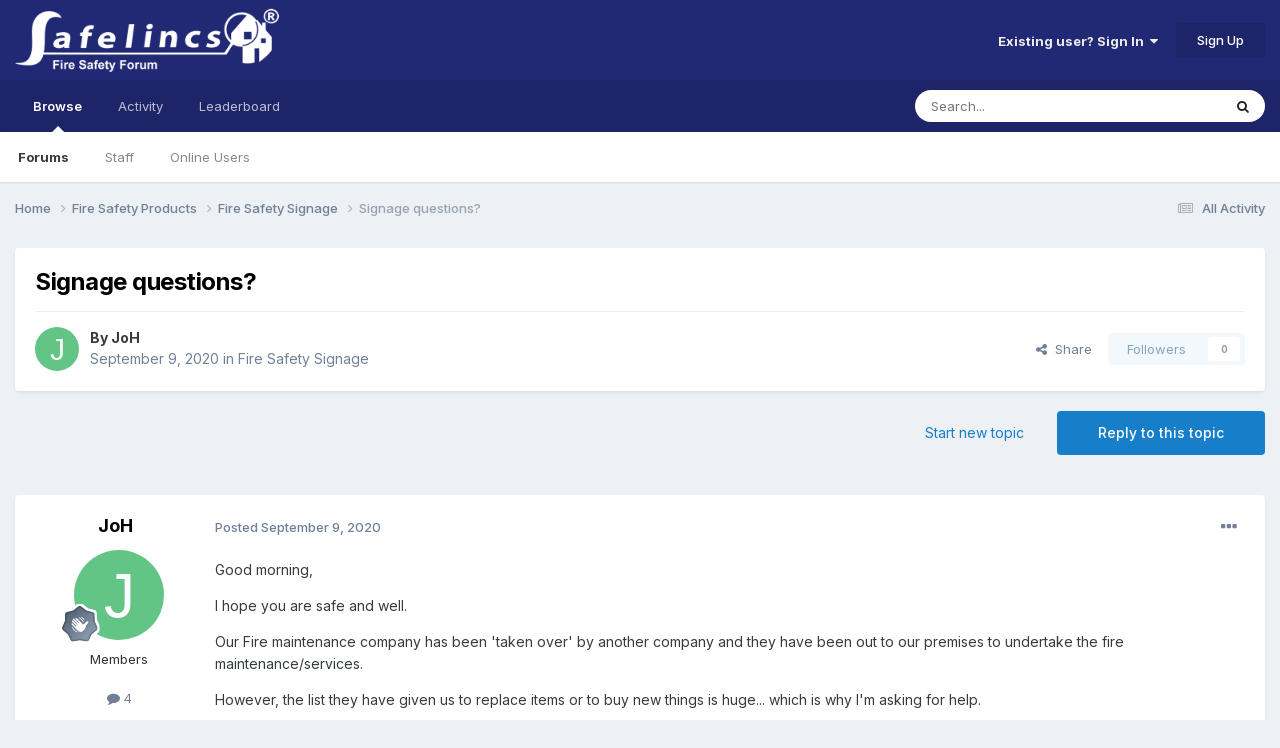

--- FILE ---
content_type: text/html;charset=UTF-8
request_url: https://www.safelincs-forum.co.uk/topic/7605-signage-questions/
body_size: 16272
content:
<!DOCTYPE html>
<html lang="en-GB" dir="ltr">
	<head>
		<meta charset="utf-8">
        
		<title>Signage questions? - Fire Safety Signage - Safelincs Fire Safety Forum</title>
		
			<script type="850dc8ef2d46938098d06a21-text/javascript">
  (function(i,s,o,g,r,a,m){i['GoogleAnalyticsObject']=r;i[r]=i[r]||function(){
  (i[r].q=i[r].q||[]).push(arguments)},i[r].l=1*new Date();a=s.createElement(o),
  m=s.getElementsByTagName(o)[0];a.async=1;a.src=g;m.parentNode.insertBefore(a,m)
  })(window,document,'script','//www.google-analytics.com/analytics.js','ga');

  ga('create', 'UA-234346-16', 'auto');
  ga('send', 'pageview');

</script>
		
		
		
		

	<meta name="viewport" content="width=device-width, initial-scale=1">


	
	
		<meta property="og:image" content="https://www.safelincs-forum.co.uk/uploads/monthly_2020_12/Forum.jpg.1796de1e360a8e0627144635e7f37ada.jpg">
	


	<meta name="twitter:card" content="summary_large_image" />


	
		<meta name="twitter:site" content="@Safelincs" />
	



	
		
			
				<meta property="og:title" content="Signage questions?">
			
		
	

	
		
			
				<meta property="og:type" content="website">
			
		
	

	
		
			
				<meta property="og:url" content="https://www.safelincs-forum.co.uk/topic/7605-signage-questions/">
			
		
	

	
		
			
				<meta name="description" content="Good morning, I hope you are safe and well. Our Fire maintenance company has been &#039;taken over&#039; by another company and they have been out to our premises to undertake the fire maintenance/services. However, the list they have given us to replace items or to buy new things is huge... which is why I...">
			
		
	

	
		
			
				<meta property="og:description" content="Good morning, I hope you are safe and well. Our Fire maintenance company has been &#039;taken over&#039; by another company and they have been out to our premises to undertake the fire maintenance/services. However, the list they have given us to replace items or to buy new things is huge... which is why I...">
			
		
	

	
		
			
				<meta property="og:updated_time" content="2020-09-11T18:20:45Z">
			
		
	

	
		
			
				<meta property="og:site_name" content="Safelincs Fire Safety Forum">
			
		
	

	
		
			
				<meta property="og:locale" content="en_GB">
			
		
	


	
		<link rel="canonical" href="https://www.safelincs-forum.co.uk/topic/7605-signage-questions/" />
	

	
		<link as="style" rel="preload" href="https://www.safelincs-forum.co.uk/applications/core/interface/ckeditor/ckeditor/skins/ips/editor.css?t=P1PF" />
	





<link rel="manifest" href="https://www.safelincs-forum.co.uk/manifest.webmanifest/">
<meta name="msapplication-config" content="https://www.safelincs-forum.co.uk/browserconfig.xml/">
<meta name="msapplication-starturl" content="/">
<meta name="application-name" content="Safelincs Fire Safety Forum">
<meta name="apple-mobile-web-app-title" content="Safelincs Fire Safety Forum">

	<meta name="theme-color" content="#212974">










<link rel="preload" href="//www.safelincs-forum.co.uk/applications/core/interface/font/fontawesome-webfont.woff2?v=4.7.0" as="font" crossorigin="anonymous">
		


	<link rel="preconnect" href="https://fonts.googleapis.com">
	<link rel="preconnect" href="https://fonts.gstatic.com" crossorigin>
	
		<link href="https://fonts.googleapis.com/css2?family=Inter:wght@300;400;500;600;700&display=swap" rel="stylesheet">
	



	<link rel='stylesheet' href='https://www.safelincs-forum.co.uk/uploads/css_built_1/341e4a57816af3ba440d891ca87450ff_framework.css?v=bc0d7045021759149905' media='all'>

	<link rel='stylesheet' href='https://www.safelincs-forum.co.uk/uploads/css_built_1/05e81b71abe4f22d6eb8d1a929494829_responsive.css?v=bc0d7045021759149905' media='all'>

	<link rel='stylesheet' href='https://www.safelincs-forum.co.uk/uploads/css_built_1/20446cf2d164adcc029377cb04d43d17_flags.css?v=bc0d7045021759149905' media='all'>

	<link rel='stylesheet' href='https://www.safelincs-forum.co.uk/uploads/css_built_1/90eb5adf50a8c640f633d47fd7eb1778_core.css?v=bc0d7045021759149905' media='all'>

	<link rel='stylesheet' href='https://www.safelincs-forum.co.uk/uploads/css_built_1/5a0da001ccc2200dc5625c3f3934497d_core_responsive.css?v=bc0d7045021759149905' media='all'>

	<link rel='stylesheet' href='https://www.safelincs-forum.co.uk/uploads/css_built_1/62e269ced0fdab7e30e026f1d30ae516_forums.css?v=bc0d7045021759149905' media='all'>

	<link rel='stylesheet' href='https://www.safelincs-forum.co.uk/uploads/css_built_1/76e62c573090645fb99a15a363d8620e_forums_responsive.css?v=bc0d7045021759149905' media='all'>

	<link rel='stylesheet' href='https://www.safelincs-forum.co.uk/uploads/css_built_1/ebdea0c6a7dab6d37900b9190d3ac77b_topics.css?v=bc0d7045021759149905' media='all'>





<link rel='stylesheet' href='https://www.safelincs-forum.co.uk/uploads/css_built_1/258adbb6e4f3e83cd3b355f84e3fa002_custom.css?v=bc0d7045021759149905' media='all'>




		
		

	
	<link rel='shortcut icon' href='https://www.safelincs-forum.co.uk/uploads/monthly_2017_11/favicon.ico.afca3da0516fdd113e502dad839763e3.ico' type="image/x-icon">

	</head>
	<body class='ipsApp ipsApp_front ipsJS_none ipsClearfix' data-controller='core.front.core.app' data-message="" data-pageApp='forums' data-pageLocation='front' data-pageModule='forums' data-pageController='topic' data-pageID='7605'  >
		
        

        

		<a href='#ipsLayout_mainArea' class='ipsHide' title='Go to main content on this page' accesskey='m'>Jump to content</a>
		





		<div id='ipsLayout_header' class='ipsClearfix'>
			<header>
				<div class='ipsLayout_container'>
					


<a href='https://www.safelincs-forum.co.uk/' id='elLogo' accesskey='1'><img src="https://www.safelincs-forum.co.uk/uploads/monthly_2015_08/forum-logo.png.68e6c9aa60f1e5b5626e5de1275925dd.png" alt='Safelincs Fire Safety Forum'></a>

					
						

	<ul id='elUserNav' class='ipsList_inline cSignedOut ipsResponsive_showDesktop'>
		
        
		
        
        
            
            <li id='elSignInLink'>
                <a href='https://www.safelincs-forum.co.uk/login/' data-ipsMenu-closeOnClick="false" data-ipsMenu id='elUserSignIn'>
                    Existing user? Sign In &nbsp;<i class='fa fa-caret-down'></i>
                </a>
                
<div id='elUserSignIn_menu' class='ipsMenu ipsMenu_auto ipsHide'>
	<form accept-charset='utf-8' method='post' action='https://www.safelincs-forum.co.uk/login/'>
		<input type="hidden" name="csrfKey" value="8d9aa8877baa955612b3ebb82c562757">
		<input type="hidden" name="ref" value="aHR0cHM6Ly93d3cuc2FmZWxpbmNzLWZvcnVtLmNvLnVrL3RvcGljLzc2MDUtc2lnbmFnZS1xdWVzdGlvbnMv">
		<div data-role="loginForm">
			
			
			
				
<div class="ipsPad ipsForm ipsForm_vertical">
	<h4 class="ipsType_sectionHead">Sign In</h4>
	<br><br>
	<ul class='ipsList_reset'>
		<li class="ipsFieldRow ipsFieldRow_noLabel ipsFieldRow_fullWidth">
			
			
				<input type="text" placeholder="Display Name or Email Address" name="auth" autocomplete="email">
			
		</li>
		<li class="ipsFieldRow ipsFieldRow_noLabel ipsFieldRow_fullWidth">
			<input type="password" placeholder="Password" name="password" autocomplete="current-password">
		</li>
		<li class="ipsFieldRow ipsFieldRow_checkbox ipsClearfix">
			<span class="ipsCustomInput">
				<input type="checkbox" name="remember_me" id="remember_me_checkbox" value="1" checked aria-checked="true">
				<span></span>
			</span>
			<div class="ipsFieldRow_content">
				<label class="ipsFieldRow_label" for="remember_me_checkbox">Remember me</label>
				<span class="ipsFieldRow_desc">Not recommended on shared computers</span>
			</div>
		</li>
		<li class="ipsFieldRow ipsFieldRow_fullWidth">
			<button type="submit" name="_processLogin" value="usernamepassword" class="ipsButton ipsButton_primary ipsButton_small" id="elSignIn_submit">Sign In</button>
			
				<p class="ipsType_right ipsType_small">
					
						<a href='https://www.safelincs-forum.co.uk/lostpassword/' data-ipsDialog data-ipsDialog-title='Forgot your password?'>
					
					Forgot your password?</a>
				</p>
			
		</li>
	</ul>
</div>
			
		</div>
	</form>
</div>
            </li>
            
        
		
			<li>
				
					<a href='https://www.safelincs-forum.co.uk/register/' data-ipsDialog data-ipsDialog-size='narrow' data-ipsDialog-title='Sign Up' id='elRegisterButton' class='ipsButton ipsButton_normal ipsButton_primary'>Sign Up</a>
				
			</li>
		
	</ul>

						
<ul class='ipsMobileHamburger ipsList_reset ipsResponsive_hideDesktop'>
	<li data-ipsDrawer data-ipsDrawer-drawerElem='#elMobileDrawer'>
		<a href='#'>
			
			
				
			
			
			
			<i class='fa fa-navicon'></i>
		</a>
	</li>
</ul>
					
				</div>
			</header>
			

	<nav data-controller='core.front.core.navBar' class=' ipsResponsive_showDesktop'>
		<div class='ipsNavBar_primary ipsLayout_container '>
			<ul data-role="primaryNavBar" class='ipsClearfix'>
				


	
		
		
			
		
		<li class='ipsNavBar_active' data-active id='elNavSecondary_1' data-role="navBarItem" data-navApp="core" data-navExt="CustomItem">
			
			
				<a href="https://www.safelincs-forum.co.uk"  data-navItem-id="1" data-navDefault>
					Browse<span class='ipsNavBar_active__identifier'></span>
				</a>
			
			
				<ul class='ipsNavBar_secondary ' data-role='secondaryNavBar'>
					


	
		
		
			
		
		<li class='ipsNavBar_active' data-active id='elNavSecondary_3' data-role="navBarItem" data-navApp="forums" data-navExt="Forums">
			
			
				<a href="https://www.safelincs-forum.co.uk"  data-navItem-id="3" data-navDefault>
					Forums<span class='ipsNavBar_active__identifier'></span>
				</a>
			
			
		</li>
	
	

	
	

	
		
		
		<li  id='elNavSecondary_5' data-role="navBarItem" data-navApp="core" data-navExt="StaffDirectory">
			
			
				<a href="https://www.safelincs-forum.co.uk/staff/"  data-navItem-id="5" >
					Staff<span class='ipsNavBar_active__identifier'></span>
				</a>
			
			
		</li>
	
	

	
		
		
		<li  id='elNavSecondary_6' data-role="navBarItem" data-navApp="core" data-navExt="OnlineUsers">
			
			
				<a href="https://www.safelincs-forum.co.uk/online/"  data-navItem-id="6" >
					Online Users<span class='ipsNavBar_active__identifier'></span>
				</a>
			
			
		</li>
	
	

					<li class='ipsHide' id='elNavigationMore_1' data-role='navMore'>
						<a href='#' data-ipsMenu data-ipsMenu-appendTo='#elNavigationMore_1' id='elNavigationMore_1_dropdown'>More <i class='fa fa-caret-down'></i></a>
						<ul class='ipsHide ipsMenu ipsMenu_auto' id='elNavigationMore_1_dropdown_menu' data-role='moreDropdown'></ul>
					</li>
				</ul>
			
		</li>
	
	

	
		
		
		<li  id='elNavSecondary_2' data-role="navBarItem" data-navApp="core" data-navExt="CustomItem">
			
			
				<a href="https://www.safelincs-forum.co.uk/discover/"  data-navItem-id="2" >
					Activity<span class='ipsNavBar_active__identifier'></span>
				</a>
			
			
				<ul class='ipsNavBar_secondary ipsHide' data-role='secondaryNavBar'>
					


	
		
		
		<li  id='elNavSecondary_7' data-role="navBarItem" data-navApp="core" data-navExt="AllActivity">
			
			
				<a href="https://www.safelincs-forum.co.uk/discover/"  data-navItem-id="7" >
					All Activity<span class='ipsNavBar_active__identifier'></span>
				</a>
			
			
		</li>
	
	

	
		
		
		<li  id='elNavSecondary_8' data-role="navBarItem" data-navApp="core" data-navExt="YourActivityStreams">
			
			
				<a href="#"  data-navItem-id="8" >
					My Activity Streams<span class='ipsNavBar_active__identifier'></span>
				</a>
			
			
		</li>
	
	

	
		
		
		<li  id='elNavSecondary_9' data-role="navBarItem" data-navApp="core" data-navExt="YourActivityStreamsItem">
			
			
				<a href="https://www.safelincs-forum.co.uk/discover/unread/"  data-navItem-id="9" >
					Unread Content<span class='ipsNavBar_active__identifier'></span>
				</a>
			
			
		</li>
	
	

	
		
		
		<li  id='elNavSecondary_10' data-role="navBarItem" data-navApp="core" data-navExt="YourActivityStreamsItem">
			
			
				<a href="https://www.safelincs-forum.co.uk/discover/content-started/"  data-navItem-id="10" >
					Content I Started<span class='ipsNavBar_active__identifier'></span>
				</a>
			
			
		</li>
	
	

	
		
		
		<li  id='elNavSecondary_11' data-role="navBarItem" data-navApp="core" data-navExt="Search">
			
			
				<a href="https://www.safelincs-forum.co.uk/search/"  data-navItem-id="11" >
					Search<span class='ipsNavBar_active__identifier'></span>
				</a>
			
			
		</li>
	
	

					<li class='ipsHide' id='elNavigationMore_2' data-role='navMore'>
						<a href='#' data-ipsMenu data-ipsMenu-appendTo='#elNavigationMore_2' id='elNavigationMore_2_dropdown'>More <i class='fa fa-caret-down'></i></a>
						<ul class='ipsHide ipsMenu ipsMenu_auto' id='elNavigationMore_2_dropdown_menu' data-role='moreDropdown'></ul>
					</li>
				</ul>
			
		</li>
	
	

	
		
		
		<li  id='elNavSecondary_12' data-role="navBarItem" data-navApp="core" data-navExt="Leaderboard">
			
			
				<a href="https://www.safelincs-forum.co.uk/leaderboard/"  data-navItem-id="12" >
					Leaderboard<span class='ipsNavBar_active__identifier'></span>
				</a>
			
			
		</li>
	
	

	
	

	
	

				<li class='ipsHide' id='elNavigationMore' data-role='navMore'>
					<a href='#' data-ipsMenu data-ipsMenu-appendTo='#elNavigationMore' id='elNavigationMore_dropdown'>More</a>
					<ul class='ipsNavBar_secondary ipsHide' data-role='secondaryNavBar'>
						<li class='ipsHide' id='elNavigationMore_more' data-role='navMore'>
							<a href='#' data-ipsMenu data-ipsMenu-appendTo='#elNavigationMore_more' id='elNavigationMore_more_dropdown'>More <i class='fa fa-caret-down'></i></a>
							<ul class='ipsHide ipsMenu ipsMenu_auto' id='elNavigationMore_more_dropdown_menu' data-role='moreDropdown'></ul>
						</li>
					</ul>
				</li>
			</ul>
			

	<div id="elSearchWrapper">
		<div id='elSearch' data-controller="core.front.core.quickSearch">
			<form accept-charset='utf-8' action='//www.safelincs-forum.co.uk/search/?do=quicksearch' method='post'>
                <input type='search' id='elSearchField' placeholder='Search...' name='q' autocomplete='off' aria-label='Search'>
                <details class='cSearchFilter'>
                    <summary class='cSearchFilter__text'></summary>
                    <ul class='cSearchFilter__menu'>
                        
                        <li><label><input type="radio" name="type" value="all" ><span class='cSearchFilter__menuText'>Everywhere</span></label></li>
                        
                            
                                <li><label><input type="radio" name="type" value='contextual_{&quot;type&quot;:&quot;forums_topic&quot;,&quot;nodes&quot;:37}' checked><span class='cSearchFilter__menuText'>This Forum</span></label></li>
                            
                                <li><label><input type="radio" name="type" value='contextual_{&quot;type&quot;:&quot;forums_topic&quot;,&quot;item&quot;:7605}' checked><span class='cSearchFilter__menuText'>This Topic</span></label></li>
                            
                        
                        
                            <li><label><input type="radio" name="type" value="core_statuses_status"><span class='cSearchFilter__menuText'>Status Updates</span></label></li>
                        
                            <li><label><input type="radio" name="type" value="forums_topic"><span class='cSearchFilter__menuText'>Topics</span></label></li>
                        
                            <li><label><input type="radio" name="type" value="core_members"><span class='cSearchFilter__menuText'>Members</span></label></li>
                        
                    </ul>
                </details>
				<button class='cSearchSubmit' type="submit" aria-label='Search'><i class="fa fa-search"></i></button>
			</form>
		</div>
	</div>

		</div>
	</nav>

			
<ul id='elMobileNav' class='ipsResponsive_hideDesktop' data-controller='core.front.core.mobileNav'>
	
		
			
			
				
				
			
				
					<li id='elMobileBreadcrumb'>
						<a href='https://www.safelincs-forum.co.uk/forum/37-fire-safety-signage/'>
							<span>Fire Safety Signage</span>
						</a>
					</li>
				
				
			
				
				
			
		
	
	
	
	<li >
		<a data-action="defaultStream" href='https://www.safelincs-forum.co.uk/discover/'><i class="fa fa-newspaper-o" aria-hidden="true"></i></a>
	</li>

	

	
		<li class='ipsJS_show'>
			<a href='https://www.safelincs-forum.co.uk/search/'><i class='fa fa-search'></i></a>
		</li>
	
</ul>
		</div>
		<main id='ipsLayout_body' class='ipsLayout_container'>
			<div id='ipsLayout_contentArea'>
				<div id='ipsLayout_contentWrapper'>
					
<nav class='ipsBreadcrumb ipsBreadcrumb_top ipsFaded_withHover'>
	

	<ul class='ipsList_inline ipsPos_right'>
		
		<li >
			<a data-action="defaultStream" class='ipsType_light '  href='https://www.safelincs-forum.co.uk/discover/'><i class="fa fa-newspaper-o" aria-hidden="true"></i> <span>All Activity</span></a>
		</li>
		
	</ul>

	<ul data-role="breadcrumbList">
		<li>
			<a title="Home" href='https://www.safelincs-forum.co.uk/'>
				<span>Home <i class='fa fa-angle-right'></i></span>
			</a>
		</li>
		
		
			<li>
				
					<a href='https://www.safelincs-forum.co.uk/forum/3-fire-safety-products/'>
						<span>Fire Safety Products <i class='fa fa-angle-right' aria-hidden="true"></i></span>
					</a>
				
			</li>
		
			<li>
				
					<a href='https://www.safelincs-forum.co.uk/forum/37-fire-safety-signage/'>
						<span>Fire Safety Signage <i class='fa fa-angle-right' aria-hidden="true"></i></span>
					</a>
				
			</li>
		
			<li>
				
					Signage questions?
				
			</li>
		
	</ul>
</nav>
					
					<div id='ipsLayout_mainArea'>
						
						
						
						

	




						



<div class='ipsPageHeader ipsResponsive_pull ipsBox ipsPadding sm:ipsPadding:half ipsMargin_bottom'>
		
	
	<div class='ipsFlex ipsFlex-ai:center ipsFlex-fw:wrap ipsGap:4'>
		<div class='ipsFlex-flex:11'>
			<h1 class='ipsType_pageTitle ipsContained_container'>
				

				
				
					<span class='ipsType_break ipsContained'>
						<span>Signage questions?</span>
					</span>
				
			</h1>
			
			
		</div>
		
	</div>
	<hr class='ipsHr'>
	<div class='ipsPageHeader__meta ipsFlex ipsFlex-jc:between ipsFlex-ai:center ipsFlex-fw:wrap ipsGap:3'>
		<div class='ipsFlex-flex:11'>
			<div class='ipsPhotoPanel ipsPhotoPanel_mini ipsPhotoPanel_notPhone ipsClearfix'>
				


	<a href="https://www.safelincs-forum.co.uk/profile/5954-joh/" rel="nofollow" data-ipsHover data-ipsHover-width="370" data-ipsHover-target="https://www.safelincs-forum.co.uk/profile/5954-joh/?do=hovercard" class="ipsUserPhoto ipsUserPhoto_mini" title="Go to JoH's profile">
		<img src='data:image/svg+xml,%3Csvg%20xmlns%3D%22http%3A%2F%2Fwww.w3.org%2F2000%2Fsvg%22%20viewBox%3D%220%200%201024%201024%22%20style%3D%22background%3A%2362c485%22%3E%3Cg%3E%3Ctext%20text-anchor%3D%22middle%22%20dy%3D%22.35em%22%20x%3D%22512%22%20y%3D%22512%22%20fill%3D%22%23ffffff%22%20font-size%3D%22700%22%20font-family%3D%22-apple-system%2C%20BlinkMacSystemFont%2C%20Roboto%2C%20Helvetica%2C%20Arial%2C%20sans-serif%22%3EJ%3C%2Ftext%3E%3C%2Fg%3E%3C%2Fsvg%3E' alt='JoH' loading="lazy">
	</a>

				<div>
					<p class='ipsType_reset ipsType_blendLinks'>
						<span class='ipsType_normal'>
						
							<strong>By 


<a href='https://www.safelincs-forum.co.uk/profile/5954-joh/' rel="nofollow" data-ipsHover data-ipsHover-width='370' data-ipsHover-target='https://www.safelincs-forum.co.uk/profile/5954-joh/?do=hovercard&amp;referrer=https%253A%252F%252Fwww.safelincs-forum.co.uk%252Ftopic%252F7605-signage-questions%252F' title="Go to JoH's profile" class="ipsType_break">JoH</a></strong><br />
							<span class='ipsType_light'><time datetime='2020-09-09T08:58:31Z' title='09/09/20 08:58' data-short='5 yr'>September 9, 2020</time> in <a href="https://www.safelincs-forum.co.uk/forum/37-fire-safety-signage/">Fire Safety Signage</a></span>
						
						</span>
					</p>
				</div>
			</div>
		</div>
		
			<div class='ipsFlex-flex:01 ipsResponsive_hidePhone'>
				<div class='ipsShareLinks'>
					
						


    <a href='#elShareItem_465284726_menu' id='elShareItem_465284726' data-ipsMenu class='ipsShareButton ipsButton ipsButton_verySmall ipsButton_link ipsButton_link--light'>
        <span><i class='fa fa-share-alt'></i></span> &nbsp;Share
    </a>

    <div class='ipsPadding ipsMenu ipsMenu_normal ipsHide' id='elShareItem_465284726_menu' data-controller="core.front.core.sharelink">
        
        
        <span data-ipsCopy data-ipsCopy-flashmessage>
            <a href="https://www.safelincs-forum.co.uk/topic/7605-signage-questions/" class="ipsButton ipsButton_light ipsButton_small ipsButton_fullWidth" data-role="copyButton" data-clipboard-text="https://www.safelincs-forum.co.uk/topic/7605-signage-questions/" data-ipstooltip title='Copy Link to Clipboard'><i class="fa fa-clone"></i> https://www.safelincs-forum.co.uk/topic/7605-signage-questions/</a>
        </span>
        <ul class='ipsShareLinks ipsMargin_top:half'>
            
                <li>
<a href="https://x.com/share?url=https%3A%2F%2Fwww.safelincs-forum.co.uk%2Ftopic%2F7605-signage-questions%2F" class="cShareLink cShareLink_x" target="_blank" data-role="shareLink" title='Share on X' data-ipsTooltip rel='nofollow noopener'>
    <i class="fa fa-x"></i>
</a></li>
            
                <li>
<a href="https://www.facebook.com/sharer/sharer.php?u=https%3A%2F%2Fwww.safelincs-forum.co.uk%2Ftopic%2F7605-signage-questions%2F" class="cShareLink cShareLink_facebook" target="_blank" data-role="shareLink" title='Share on Facebook' data-ipsTooltip rel='noopener nofollow'>
	<i class="fa fa-facebook"></i>
</a></li>
            
                <li>
<a href="https://www.reddit.com/submit?url=https%3A%2F%2Fwww.safelincs-forum.co.uk%2Ftopic%2F7605-signage-questions%2F&amp;title=Signage+questions%3F" rel="nofollow noopener" class="cShareLink cShareLink_reddit" target="_blank" title='Share on Reddit' data-ipsTooltip>
	<i class="fa fa-reddit"></i>
</a></li>
            
                <li>
<a href="mailto:?subject=Signage%20questions%3F&body=https%3A%2F%2Fwww.safelincs-forum.co.uk%2Ftopic%2F7605-signage-questions%2F" rel='nofollow' class='cShareLink cShareLink_email' title='Share via email' data-ipsTooltip>
	<i class="fa fa-envelope"></i>
</a></li>
            
                <li>
<a href="https://pinterest.com/pin/create/button/?url=https://www.safelincs-forum.co.uk/topic/7605-signage-questions/&amp;media=https://www.safelincs-forum.co.uk/uploads/monthly_2020_12/Forum.jpg.1796de1e360a8e0627144635e7f37ada.jpg" class="cShareLink cShareLink_pinterest" rel="nofollow noopener" target="_blank" data-role="shareLink" title='Share on Pinterest' data-ipsTooltip>
	<i class="fa fa-pinterest"></i>
</a></li>
            
        </ul>
        
            <hr class='ipsHr'>
            <button class='ipsHide ipsButton ipsButton_verySmall ipsButton_light ipsButton_fullWidth ipsMargin_top:half' data-controller='core.front.core.webshare' data-role='webShare' data-webShareTitle='Signage questions?' data-webShareText='Signage questions?' data-webShareUrl='https://www.safelincs-forum.co.uk/topic/7605-signage-questions/'>More sharing options...</button>
        
    </div>

					
					
                    

					



					

<div data-followApp='forums' data-followArea='topic' data-followID='7605' data-controller='core.front.core.followButton'>
	

	<a href='https://www.safelincs-forum.co.uk/login/' rel="nofollow" class="ipsFollow ipsPos_middle ipsButton ipsButton_light ipsButton_verySmall ipsButton_disabled" data-role="followButton" data-ipsTooltip title='Sign in to follow this'>
		<span>Followers</span>
		<span class='ipsCommentCount'>0</span>
	</a>

</div>
				</div>
			</div>
					
	</div>
	
	
</div>








<div class='ipsClearfix'>
	<ul class="ipsToolList ipsToolList_horizontal ipsClearfix ipsSpacer_both ">
		
			<li class='ipsToolList_primaryAction'>
				<span data-controller='forums.front.topic.reply'>
					
						<a href='#replyForm' rel="nofollow" class='ipsButton ipsButton_important ipsButton_medium ipsButton_fullWidth' data-action='replyToTopic'>Reply to this topic</a>
					
				</span>
			</li>
		
		
			<li class='ipsResponsive_hidePhone'>
				
					<a href="https://www.safelincs-forum.co.uk/forum/37-fire-safety-signage/?do=add" rel="nofollow" class='ipsButton ipsButton_link ipsButton_medium ipsButton_fullWidth' title='Start a new topic in this forum'>Start new topic</a>
				
			</li>
		
		
	</ul>
</div>

<div id='comments' data-controller='core.front.core.commentFeed,forums.front.topic.view, core.front.core.ignoredComments' data-autoPoll data-baseURL='https://www.safelincs-forum.co.uk/topic/7605-signage-questions/' data-lastPage data-feedID='topic-7605' class='cTopic ipsClear ipsSpacer_top'>
	
			
	

	

<div data-controller='core.front.core.recommendedComments' data-url='https://www.safelincs-forum.co.uk/topic/7605-signage-questions/?recommended=comments' class='ipsRecommendedComments ipsHide'>
	<div data-role="recommendedComments">
		<h2 class='ipsType_sectionHead ipsType_large ipsType_bold ipsMargin_bottom'>Recommended Posts</h2>
		
	</div>
</div>
	
	<div id="elPostFeed" data-role='commentFeed' data-controller='core.front.core.moderation' >
		<form action="https://www.safelincs-forum.co.uk/topic/7605-signage-questions/?csrfKey=8d9aa8877baa955612b3ebb82c562757&amp;do=multimodComment" method="post" data-ipsPageAction data-role='moderationTools'>
			
			
				

					

					
					



<a id='findComment-17975'></a>
<a id='comment-17975'></a>
<article  id='elComment_17975' class='cPost ipsBox ipsResponsive_pull  ipsComment  ipsComment_parent ipsClearfix ipsClear ipsColumns ipsColumns_noSpacing ipsColumns_collapsePhone    '>
	

	

	<div class='cAuthorPane_mobile ipsResponsive_showPhone'>
		<div class='cAuthorPane_photo'>
			<div class='cAuthorPane_photoWrap'>
				


	<a href="https://www.safelincs-forum.co.uk/profile/5954-joh/" rel="nofollow" data-ipsHover data-ipsHover-width="370" data-ipsHover-target="https://www.safelincs-forum.co.uk/profile/5954-joh/?do=hovercard" class="ipsUserPhoto ipsUserPhoto_large" title="Go to JoH's profile">
		<img src='data:image/svg+xml,%3Csvg%20xmlns%3D%22http%3A%2F%2Fwww.w3.org%2F2000%2Fsvg%22%20viewBox%3D%220%200%201024%201024%22%20style%3D%22background%3A%2362c485%22%3E%3Cg%3E%3Ctext%20text-anchor%3D%22middle%22%20dy%3D%22.35em%22%20x%3D%22512%22%20y%3D%22512%22%20fill%3D%22%23ffffff%22%20font-size%3D%22700%22%20font-family%3D%22-apple-system%2C%20BlinkMacSystemFont%2C%20Roboto%2C%20Helvetica%2C%20Arial%2C%20sans-serif%22%3EJ%3C%2Ftext%3E%3C%2Fg%3E%3C%2Fsvg%3E' alt='JoH' loading="lazy">
	</a>

				
				
					<a href="https://www.safelincs-forum.co.uk/profile/5954-joh/badges/" rel="nofollow">
						
<img src='https://www.safelincs-forum.co.uk/uploads/monthly_2021_06/2_Rookie.svg' loading="lazy" alt="Rookie" class="cAuthorPane_badge cAuthorPane_badge--rank ipsOutline ipsOutline:2px" data-ipsTooltip title="Rank: Rookie (2/14)">
					</a>
				
			</div>
		</div>
		<div class='cAuthorPane_content'>
			<h3 class='ipsType_sectionHead cAuthorPane_author ipsType_break ipsType_blendLinks ipsFlex ipsFlex-ai:center'>
				


<a href='https://www.safelincs-forum.co.uk/profile/5954-joh/' rel="nofollow" data-ipsHover data-ipsHover-width='370' data-ipsHover-target='https://www.safelincs-forum.co.uk/profile/5954-joh/?do=hovercard&amp;referrer=https%253A%252F%252Fwww.safelincs-forum.co.uk%252Ftopic%252F7605-signage-questions%252F' title="Go to JoH's profile" class="ipsType_break"><span style='color:#333333'>JoH</span></a>
			</h3>
			<div class='ipsType_light ipsType_reset'>
			    <a href='https://www.safelincs-forum.co.uk/topic/7605-signage-questions/#findComment-17975' rel="nofollow" class='ipsType_blendLinks'>Posted <time datetime='2020-09-09T08:58:31Z' title='09/09/20 08:58' data-short='5 yr'>September 9, 2020</time></a>
				
			</div>
		</div>
	</div>
	<aside class='ipsComment_author cAuthorPane ipsColumn ipsColumn_medium ipsResponsive_hidePhone'>
		<h3 class='ipsType_sectionHead cAuthorPane_author ipsType_blendLinks ipsType_break'><strong>


<a href='https://www.safelincs-forum.co.uk/profile/5954-joh/' rel="nofollow" data-ipsHover data-ipsHover-width='370' data-ipsHover-target='https://www.safelincs-forum.co.uk/profile/5954-joh/?do=hovercard&amp;referrer=https%253A%252F%252Fwww.safelincs-forum.co.uk%252Ftopic%252F7605-signage-questions%252F' title="Go to JoH's profile" class="ipsType_break">JoH</a></strong>
			
		</h3>
		<ul class='cAuthorPane_info ipsList_reset'>
			<li data-role='photo' class='cAuthorPane_photo'>
				<div class='cAuthorPane_photoWrap'>
					


	<a href="https://www.safelincs-forum.co.uk/profile/5954-joh/" rel="nofollow" data-ipsHover data-ipsHover-width="370" data-ipsHover-target="https://www.safelincs-forum.co.uk/profile/5954-joh/?do=hovercard" class="ipsUserPhoto ipsUserPhoto_large" title="Go to JoH's profile">
		<img src='data:image/svg+xml,%3Csvg%20xmlns%3D%22http%3A%2F%2Fwww.w3.org%2F2000%2Fsvg%22%20viewBox%3D%220%200%201024%201024%22%20style%3D%22background%3A%2362c485%22%3E%3Cg%3E%3Ctext%20text-anchor%3D%22middle%22%20dy%3D%22.35em%22%20x%3D%22512%22%20y%3D%22512%22%20fill%3D%22%23ffffff%22%20font-size%3D%22700%22%20font-family%3D%22-apple-system%2C%20BlinkMacSystemFont%2C%20Roboto%2C%20Helvetica%2C%20Arial%2C%20sans-serif%22%3EJ%3C%2Ftext%3E%3C%2Fg%3E%3C%2Fsvg%3E' alt='JoH' loading="lazy">
	</a>

					
					
						
<img src='https://www.safelincs-forum.co.uk/uploads/monthly_2021_06/2_Rookie.svg' loading="lazy" alt="Rookie" class="cAuthorPane_badge cAuthorPane_badge--rank ipsOutline ipsOutline:2px" data-ipsTooltip title="Rank: Rookie (2/14)">
					
				</div>
			</li>
			
				<li data-role='group'><span style='color:#333333'>Members</span></li>
				
			
			
				<li data-role='stats' class='ipsMargin_top'>
					<ul class="ipsList_reset ipsType_light ipsFlex ipsFlex-ai:center ipsFlex-jc:center ipsGap_row:2 cAuthorPane_stats">
						<li>
							
								<a href="https://www.safelincs-forum.co.uk/profile/5954-joh/content/" rel="nofollow" title="4 posts" data-ipsTooltip class="ipsType_blendLinks">
							
								<i class="fa fa-comment"></i> 4
							
								</a>
							
						</li>
						
					</ul>
				</li>
			
			
				

			
		</ul>
	</aside>
	<div class='ipsColumn ipsColumn_fluid ipsMargin:none'>
		

<div id='comment-17975_wrap' data-controller='core.front.core.comment' data-commentApp='forums' data-commentType='forums' data-commentID="17975" data-quoteData='{&quot;userid&quot;:5954,&quot;username&quot;:&quot;JoH&quot;,&quot;timestamp&quot;:1599641911,&quot;contentapp&quot;:&quot;forums&quot;,&quot;contenttype&quot;:&quot;forums&quot;,&quot;contentid&quot;:7605,&quot;contentclass&quot;:&quot;forums_Topic&quot;,&quot;contentcommentid&quot;:17975}' class='ipsComment_content ipsType_medium'>

	<div class='ipsComment_meta ipsType_light ipsFlex ipsFlex-ai:center ipsFlex-jc:between ipsFlex-fd:row-reverse'>
		<div class='ipsType_light ipsType_reset ipsType_blendLinks ipsComment_toolWrap'>
			<div class='ipsResponsive_hidePhone ipsComment_badges'>
				<ul class='ipsList_reset ipsFlex ipsFlex-jc:end ipsFlex-fw:wrap ipsGap:2 ipsGap_row:1'>
					
					
					
					
					
				</ul>
			</div>
			<ul class='ipsList_reset ipsComment_tools'>
				<li>
					<a href='#elControls_17975_menu' class='ipsComment_ellipsis' id='elControls_17975' title='More options...' data-ipsMenu data-ipsMenu-appendTo='#comment-17975_wrap'><i class='fa fa-ellipsis-h'></i></a>
					<ul id='elControls_17975_menu' class='ipsMenu ipsMenu_narrow ipsHide'>
						
							<li class='ipsMenu_item'><a href='https://www.safelincs-forum.co.uk/topic/7605-signage-questions/?do=reportComment&amp;comment=17975' data-ipsDialog data-ipsDialog-remoteSubmit data-ipsDialog-size='medium' data-ipsDialog-flashMessage='Thanks for your report.' data-ipsDialog-title="Report post" data-action='reportComment' title='Report this content'>Report</a></li>
						
						
                        
						
						
						
							
								
							
							
							
							
							
							
						
					</ul>
				</li>
				
			</ul>
		</div>

		<div class='ipsType_reset ipsResponsive_hidePhone'>
		   
		   Posted <time datetime='2020-09-09T08:58:31Z' title='09/09/20 08:58' data-short='5 yr'>September 9, 2020</time>
		   
			
			<span class='ipsResponsive_hidePhone'>
				
				
			</span>
		</div>
	</div>

	

    

	<div class='cPost_contentWrap'>
		
		<div data-role='commentContent' class='ipsType_normal ipsType_richText ipsPadding_bottom ipsContained' data-controller='core.front.core.lightboxedImages'>
			
<p>
	Good morning,
</p>

<p>
	I hope you are safe and well.
</p>

<p>
	Our Fire maintenance company has been 'taken over' by another company and they have been out to our premises to undertake the fire maintenance/services.
</p>

<p>
	However, the list they have given us to replace items or to buy new things is huge... which is why I'm asking for help.
</p>

<p>
	I have tried to investigate and understand that we may be 'missing' some signs (unsure why our last fire maintenance company didnt point this out to us)...  but the prices the new company have quoted as are so high!?  eg, £19.95 for 1 sign - that I can find on a site for £10.90.
</p>

<p>
	 
</p>

<p>
	anyway... please can anyone help with the below queries?
</p>

<p>
	Fire blanket sign - do they have to be rigid plastic or are vinyl stickers needed?
</p>

<p>
	fire blankets - is there a particular standard as to how they should be attached to the wall?
</p>

<p>
	Fire point sign - rigid plastic or vinyl stickers?  
</p>

<p>
	Fire alarm call point sign - rigid plastic or vinyl stickers needed?
</p>

<p>
	'running man' sign - we have been told that they now have to be directional as in south east/south west/north east and so on
</p>

<p>
	replace 2 powder fire extinguishers with Co2 - our old company only changed these to powder last year? (in a warehouse area)
</p>

<p>
	Does the signage have to be photoluminescent?
</p>

<p>
	Many thanks for your help, its really appreciated.
</p>

<p>
	Kind regards
</p>

<p>
	JoH 
</p>

<p>
	 
</p>

<p>
	 
</p>

<p>
	 
</p>


			
		</div>

		
			<div class='ipsItemControls'>
				
					
						

	<div data-controller='core.front.core.reaction' class='ipsItemControls_right ipsClearfix '>	
		<div class='ipsReact ipsPos_right'>
			
				
				<div class='ipsReact_blurb ipsHide' data-role='reactionBlurb'>
					
				</div>
			
			
			
		</div>
	</div>

					
				
				<ul class='ipsComment_controls ipsClearfix ipsItemControls_left' data-role="commentControls">
					
						
						
							<li data-ipsQuote-editor='topic_comment' data-ipsQuote-target='#comment-17975' class='ipsJS_show'>
								<button class='ipsButton ipsButton_light ipsButton_verySmall ipsButton_narrow cMultiQuote ipsHide' data-action='multiQuoteComment' data-ipsTooltip data-ipsQuote-multiQuote data-mqId='mq17975' title='MultiQuote'><i class='fa fa-plus'></i></button>
							</li>
							<li data-ipsQuote-editor='topic_comment' data-ipsQuote-target='#comment-17975' class='ipsJS_show'>
								<a href='#' data-action='quoteComment' data-ipsQuote-singleQuote>Quote</a>
							</li>
						
						
						
												
					
					<li class='ipsHide' data-role='commentLoading'>
						<span class='ipsLoading ipsLoading_tiny ipsLoading_noAnim'></span>
					</li>
				</ul>
			</div>
		

		
	</div>

	
    
</div>
	</div>
</article>
					
					
					
				

					

					
					



<a id='findComment-17987'></a>
<a id='comment-17987'></a>
<article  id='elComment_17987' class='cPost ipsBox ipsResponsive_pull  ipsComment  ipsComment_parent ipsClearfix ipsClear ipsColumns ipsColumns_noSpacing ipsColumns_collapsePhone    '>
	

	

	<div class='cAuthorPane_mobile ipsResponsive_showPhone'>
		<div class='cAuthorPane_photo'>
			<div class='cAuthorPane_photoWrap'>
				


	<a href="https://www.safelincs-forum.co.uk/profile/3210-anthonyb/" rel="nofollow" data-ipsHover data-ipsHover-width="370" data-ipsHover-target="https://www.safelincs-forum.co.uk/profile/3210-anthonyb/?do=hovercard" class="ipsUserPhoto ipsUserPhoto_large" title="Go to AnthonyB's profile">
		<img src='https://www.safelincs-forum.co.uk/uploads/profile/photo-thumb-3210.gif' alt='AnthonyB' loading="lazy">
	</a>

				
				
					<a href="https://www.safelincs-forum.co.uk/profile/3210-anthonyb/badges/" rel="nofollow">
						
<img src='https://www.safelincs-forum.co.uk/uploads/monthly_2021_06/14_GrandMaster.svg' loading="lazy" alt="Grand Master" class="cAuthorPane_badge cAuthorPane_badge--rank ipsOutline ipsOutline:2px" data-ipsTooltip title="Rank: Grand Master (14/14)">
					</a>
				
			</div>
		</div>
		<div class='cAuthorPane_content'>
			<h3 class='ipsType_sectionHead cAuthorPane_author ipsType_break ipsType_blendLinks ipsFlex ipsFlex-ai:center'>
				


<a href='https://www.safelincs-forum.co.uk/profile/3210-anthonyb/' rel="nofollow" data-ipsHover data-ipsHover-width='370' data-ipsHover-target='https://www.safelincs-forum.co.uk/profile/3210-anthonyb/?do=hovercard&amp;referrer=https%253A%252F%252Fwww.safelincs-forum.co.uk%252Ftopic%252F7605-signage-questions%252F' title="Go to AnthonyB's profile" class="ipsType_break"><span style='color:#333333'>AnthonyB</span></a>
			</h3>
			<div class='ipsType_light ipsType_reset'>
			    <a href='https://www.safelincs-forum.co.uk/topic/7605-signage-questions/#findComment-17987' rel="nofollow" class='ipsType_blendLinks'>Posted <time datetime='2020-09-10T21:38:28Z' title='10/09/20 21:38' data-short='5 yr'>September 10, 2020</time></a>
				
			</div>
		</div>
	</div>
	<aside class='ipsComment_author cAuthorPane ipsColumn ipsColumn_medium ipsResponsive_hidePhone'>
		<h3 class='ipsType_sectionHead cAuthorPane_author ipsType_blendLinks ipsType_break'><strong>


<a href='https://www.safelincs-forum.co.uk/profile/3210-anthonyb/' rel="nofollow" data-ipsHover data-ipsHover-width='370' data-ipsHover-target='https://www.safelincs-forum.co.uk/profile/3210-anthonyb/?do=hovercard&amp;referrer=https%253A%252F%252Fwww.safelincs-forum.co.uk%252Ftopic%252F7605-signage-questions%252F' title="Go to AnthonyB's profile" class="ipsType_break">AnthonyB</a></strong>
			
		</h3>
		<ul class='cAuthorPane_info ipsList_reset'>
			<li data-role='photo' class='cAuthorPane_photo'>
				<div class='cAuthorPane_photoWrap'>
					


	<a href="https://www.safelincs-forum.co.uk/profile/3210-anthonyb/" rel="nofollow" data-ipsHover data-ipsHover-width="370" data-ipsHover-target="https://www.safelincs-forum.co.uk/profile/3210-anthonyb/?do=hovercard" class="ipsUserPhoto ipsUserPhoto_large" title="Go to AnthonyB's profile">
		<img src='https://www.safelincs-forum.co.uk/uploads/profile/photo-thumb-3210.gif' alt='AnthonyB' loading="lazy">
	</a>

					
					
						
<img src='https://www.safelincs-forum.co.uk/uploads/monthly_2021_06/14_GrandMaster.svg' loading="lazy" alt="Grand Master" class="cAuthorPane_badge cAuthorPane_badge--rank ipsOutline ipsOutline:2px" data-ipsTooltip title="Rank: Grand Master (14/14)">
					
				</div>
			</li>
			
				<li data-role='group'><span style='color:#333333'>Power Member</span></li>
				
			
			
				<li data-role='stats' class='ipsMargin_top'>
					<ul class="ipsList_reset ipsType_light ipsFlex ipsFlex-ai:center ipsFlex-jc:center ipsGap_row:2 cAuthorPane_stats">
						<li>
							
								<a href="https://www.safelincs-forum.co.uk/profile/3210-anthonyb/content/" rel="nofollow" title="2,720 posts" data-ipsTooltip class="ipsType_blendLinks">
							
								<i class="fa fa-comment"></i> 2.7k
							
								</a>
							
						</li>
						
					</ul>
				</li>
			
			
				

	
	<li data-role='custom-field' class='ipsResponsive_hidePhone ipsType_break'>
		
<span class='ft'>Gender:</span><span class='fc'>Male</span>
	</li>
	
	<li data-role='custom-field' class='ipsResponsive_hidePhone ipsType_break'>
		
<span class='ft'>Interests:</span><span class='fc'>Fire Safety</span>
	</li>
	

			
		</ul>
	</aside>
	<div class='ipsColumn ipsColumn_fluid ipsMargin:none'>
		

<div id='comment-17987_wrap' data-controller='core.front.core.comment' data-commentApp='forums' data-commentType='forums' data-commentID="17987" data-quoteData='{&quot;userid&quot;:3210,&quot;username&quot;:&quot;AnthonyB&quot;,&quot;timestamp&quot;:1599773908,&quot;contentapp&quot;:&quot;forums&quot;,&quot;contenttype&quot;:&quot;forums&quot;,&quot;contentid&quot;:7605,&quot;contentclass&quot;:&quot;forums_Topic&quot;,&quot;contentcommentid&quot;:17987}' class='ipsComment_content ipsType_medium'>

	<div class='ipsComment_meta ipsType_light ipsFlex ipsFlex-ai:center ipsFlex-jc:between ipsFlex-fd:row-reverse'>
		<div class='ipsType_light ipsType_reset ipsType_blendLinks ipsComment_toolWrap'>
			<div class='ipsResponsive_hidePhone ipsComment_badges'>
				<ul class='ipsList_reset ipsFlex ipsFlex-jc:end ipsFlex-fw:wrap ipsGap:2 ipsGap_row:1'>
					
					
					
					
					
				</ul>
			</div>
			<ul class='ipsList_reset ipsComment_tools'>
				<li>
					<a href='#elControls_17987_menu' class='ipsComment_ellipsis' id='elControls_17987' title='More options...' data-ipsMenu data-ipsMenu-appendTo='#comment-17987_wrap'><i class='fa fa-ellipsis-h'></i></a>
					<ul id='elControls_17987_menu' class='ipsMenu ipsMenu_narrow ipsHide'>
						
							<li class='ipsMenu_item'><a href='https://www.safelincs-forum.co.uk/topic/7605-signage-questions/?do=reportComment&amp;comment=17987' data-ipsDialog data-ipsDialog-remoteSubmit data-ipsDialog-size='medium' data-ipsDialog-flashMessage='Thanks for your report.' data-ipsDialog-title="Report post" data-action='reportComment' title='Report this content'>Report</a></li>
						
						
                        
						
						
						
							
								
							
							
							
							
							
							
						
					</ul>
				</li>
				
			</ul>
		</div>

		<div class='ipsType_reset ipsResponsive_hidePhone'>
		   
		   Posted <time datetime='2020-09-10T21:38:28Z' title='10/09/20 21:38' data-short='5 yr'>September 10, 2020</time>
		   
			
			<span class='ipsResponsive_hidePhone'>
				
				
			</span>
		</div>
	</div>

	

    

	<div class='cPost_contentWrap'>
		
		<div data-role='commentContent' class='ipsType_normal ipsType_richText ipsPadding_bottom ipsContained' data-controller='core.front.core.lightboxedImages'>
			
<p>
	Hi,
</p>

<p>
	Signs
</p>

<p>
	- Can be any material, some places print their own off and laminate using signs creation software from the internet to get the colour and symbol right
</p>

<p>
	- Do not have to be photoluminescent (the mark up is horrendous, the photoluminescent extinguisher signs for example only cost them @ 70p)
</p>

<p>
	- New exit signs do have to include a directional arrow except where only trained and familiar staff are present and usually where the signs are supplementary (e.g. on a stair to indicate to keep going down). It's not retrospective of course, it's up to your fire risk assessment (which you shouldn't have done by the same people whose main business is selling extinguishers and signs) to determine if the risk provided by retaining the legacy signage is intolerable.
</p>

<p>
	Extinguishers<br />
	- In many indoor environments it's absolutely correct to replace powder with other types (despite many companies still putting them in) but it's not across the board and the choice is a combination of both fire and health &amp; safety risk assessment plus business continuity/property protection matters. An office, shop, public building, healthcare premises, etc wouldn't really be a good idea for many reasons, but more industrial areas, particularly large open areas with no public, can suit powder, especially if multi risk, where a flammable liquid spill is a risk and where the secondary damage issues are considered less an issue. If you were a warehouse with attached office block for example, I'd phase powder out of the office and kitchen if present, but may leave it in the warehouse as long as you accepted the damage risks (which depending on the materials and processes may not be high anyway)<br /><br />
	It's the FRA that drives your needs, not the supplier and maintainer and if you get a good risk assessor you use their report and get the maintenance firm to work to that, not you working to their 'advice'<br /><br />
	From what you are saying I've a good guess as to which group has taken over your old supplier and it's not uncommon to find you should move as you get hit by lots of recommendations that are 'law' and your servicing charge rockets as every little part used suddenly gets charged on top of the basic service fee.<br /><br />
	What part of the country are you (In case I can help further)?<br />
	 
</p>


			
		</div>

		
			<div class='ipsItemControls'>
				
					
						

	<div data-controller='core.front.core.reaction' class='ipsItemControls_right ipsClearfix '>	
		<div class='ipsReact ipsPos_right'>
			
				
				<div class='ipsReact_blurb ipsHide' data-role='reactionBlurb'>
					
				</div>
			
			
			
		</div>
	</div>

					
				
				<ul class='ipsComment_controls ipsClearfix ipsItemControls_left' data-role="commentControls">
					
						
						
							<li data-ipsQuote-editor='topic_comment' data-ipsQuote-target='#comment-17987' class='ipsJS_show'>
								<button class='ipsButton ipsButton_light ipsButton_verySmall ipsButton_narrow cMultiQuote ipsHide' data-action='multiQuoteComment' data-ipsTooltip data-ipsQuote-multiQuote data-mqId='mq17987' title='MultiQuote'><i class='fa fa-plus'></i></button>
							</li>
							<li data-ipsQuote-editor='topic_comment' data-ipsQuote-target='#comment-17987' class='ipsJS_show'>
								<a href='#' data-action='quoteComment' data-ipsQuote-singleQuote>Quote</a>
							</li>
						
						
						
												
					
					<li class='ipsHide' data-role='commentLoading'>
						<span class='ipsLoading ipsLoading_tiny ipsLoading_noAnim'></span>
					</li>
				</ul>
			</div>
		

		
			

		
	</div>

	
    
</div>
	</div>
</article>
					
					
					
				

					

					
					



<a id='findComment-17993'></a>
<a id='comment-17993'></a>
<article  id='elComment_17993' class='cPost ipsBox ipsResponsive_pull  ipsComment  ipsComment_parent ipsClearfix ipsClear ipsColumns ipsColumns_noSpacing ipsColumns_collapsePhone    '>
	

	

	<div class='cAuthorPane_mobile ipsResponsive_showPhone'>
		<div class='cAuthorPane_photo'>
			<div class='cAuthorPane_photoWrap'>
				


	<a href="https://www.safelincs-forum.co.uk/profile/5954-joh/" rel="nofollow" data-ipsHover data-ipsHover-width="370" data-ipsHover-target="https://www.safelincs-forum.co.uk/profile/5954-joh/?do=hovercard" class="ipsUserPhoto ipsUserPhoto_large" title="Go to JoH's profile">
		<img src='data:image/svg+xml,%3Csvg%20xmlns%3D%22http%3A%2F%2Fwww.w3.org%2F2000%2Fsvg%22%20viewBox%3D%220%200%201024%201024%22%20style%3D%22background%3A%2362c485%22%3E%3Cg%3E%3Ctext%20text-anchor%3D%22middle%22%20dy%3D%22.35em%22%20x%3D%22512%22%20y%3D%22512%22%20fill%3D%22%23ffffff%22%20font-size%3D%22700%22%20font-family%3D%22-apple-system%2C%20BlinkMacSystemFont%2C%20Roboto%2C%20Helvetica%2C%20Arial%2C%20sans-serif%22%3EJ%3C%2Ftext%3E%3C%2Fg%3E%3C%2Fsvg%3E' alt='JoH' loading="lazy">
	</a>

				
				
					<a href="https://www.safelincs-forum.co.uk/profile/5954-joh/badges/" rel="nofollow">
						
<img src='https://www.safelincs-forum.co.uk/uploads/monthly_2021_06/2_Rookie.svg' loading="lazy" alt="Rookie" class="cAuthorPane_badge cAuthorPane_badge--rank ipsOutline ipsOutline:2px" data-ipsTooltip title="Rank: Rookie (2/14)">
					</a>
				
			</div>
		</div>
		<div class='cAuthorPane_content'>
			<h3 class='ipsType_sectionHead cAuthorPane_author ipsType_break ipsType_blendLinks ipsFlex ipsFlex-ai:center'>
				


<a href='https://www.safelincs-forum.co.uk/profile/5954-joh/' rel="nofollow" data-ipsHover data-ipsHover-width='370' data-ipsHover-target='https://www.safelincs-forum.co.uk/profile/5954-joh/?do=hovercard&amp;referrer=https%253A%252F%252Fwww.safelincs-forum.co.uk%252Ftopic%252F7605-signage-questions%252F' title="Go to JoH's profile" class="ipsType_break"><span style='color:#333333'>JoH</span></a>
			</h3>
			<div class='ipsType_light ipsType_reset'>
			    <a href='https://www.safelincs-forum.co.uk/topic/7605-signage-questions/#findComment-17993' rel="nofollow" class='ipsType_blendLinks'>Posted <time datetime='2020-09-11T08:22:04Z' title='11/09/20 08:22' data-short='5 yr'>September 11, 2020</time></a>
				
			</div>
		</div>
	</div>
	<aside class='ipsComment_author cAuthorPane ipsColumn ipsColumn_medium ipsResponsive_hidePhone'>
		<h3 class='ipsType_sectionHead cAuthorPane_author ipsType_blendLinks ipsType_break'><strong>


<a href='https://www.safelincs-forum.co.uk/profile/5954-joh/' rel="nofollow" data-ipsHover data-ipsHover-width='370' data-ipsHover-target='https://www.safelincs-forum.co.uk/profile/5954-joh/?do=hovercard&amp;referrer=https%253A%252F%252Fwww.safelincs-forum.co.uk%252Ftopic%252F7605-signage-questions%252F' title="Go to JoH's profile" class="ipsType_break">JoH</a></strong>
			
		</h3>
		<ul class='cAuthorPane_info ipsList_reset'>
			<li data-role='photo' class='cAuthorPane_photo'>
				<div class='cAuthorPane_photoWrap'>
					


	<a href="https://www.safelincs-forum.co.uk/profile/5954-joh/" rel="nofollow" data-ipsHover data-ipsHover-width="370" data-ipsHover-target="https://www.safelincs-forum.co.uk/profile/5954-joh/?do=hovercard" class="ipsUserPhoto ipsUserPhoto_large" title="Go to JoH's profile">
		<img src='data:image/svg+xml,%3Csvg%20xmlns%3D%22http%3A%2F%2Fwww.w3.org%2F2000%2Fsvg%22%20viewBox%3D%220%200%201024%201024%22%20style%3D%22background%3A%2362c485%22%3E%3Cg%3E%3Ctext%20text-anchor%3D%22middle%22%20dy%3D%22.35em%22%20x%3D%22512%22%20y%3D%22512%22%20fill%3D%22%23ffffff%22%20font-size%3D%22700%22%20font-family%3D%22-apple-system%2C%20BlinkMacSystemFont%2C%20Roboto%2C%20Helvetica%2C%20Arial%2C%20sans-serif%22%3EJ%3C%2Ftext%3E%3C%2Fg%3E%3C%2Fsvg%3E' alt='JoH' loading="lazy">
	</a>

					
					
						
<img src='https://www.safelincs-forum.co.uk/uploads/monthly_2021_06/2_Rookie.svg' loading="lazy" alt="Rookie" class="cAuthorPane_badge cAuthorPane_badge--rank ipsOutline ipsOutline:2px" data-ipsTooltip title="Rank: Rookie (2/14)">
					
				</div>
			</li>
			
				<li data-role='group'><span style='color:#333333'>Members</span></li>
				
			
			
				<li data-role='stats' class='ipsMargin_top'>
					<ul class="ipsList_reset ipsType_light ipsFlex ipsFlex-ai:center ipsFlex-jc:center ipsGap_row:2 cAuthorPane_stats">
						<li>
							
								<a href="https://www.safelincs-forum.co.uk/profile/5954-joh/content/" rel="nofollow" title="4 posts" data-ipsTooltip class="ipsType_blendLinks">
							
								<i class="fa fa-comment"></i> 4
							
								</a>
							
						</li>
						
					</ul>
				</li>
			
			
				

			
		</ul>
	</aside>
	<div class='ipsColumn ipsColumn_fluid ipsMargin:none'>
		

<div id='comment-17993_wrap' data-controller='core.front.core.comment' data-commentApp='forums' data-commentType='forums' data-commentID="17993" data-quoteData='{&quot;userid&quot;:5954,&quot;username&quot;:&quot;JoH&quot;,&quot;timestamp&quot;:1599812524,&quot;contentapp&quot;:&quot;forums&quot;,&quot;contenttype&quot;:&quot;forums&quot;,&quot;contentid&quot;:7605,&quot;contentclass&quot;:&quot;forums_Topic&quot;,&quot;contentcommentid&quot;:17993}' class='ipsComment_content ipsType_medium'>

	<div class='ipsComment_meta ipsType_light ipsFlex ipsFlex-ai:center ipsFlex-jc:between ipsFlex-fd:row-reverse'>
		<div class='ipsType_light ipsType_reset ipsType_blendLinks ipsComment_toolWrap'>
			<div class='ipsResponsive_hidePhone ipsComment_badges'>
				<ul class='ipsList_reset ipsFlex ipsFlex-jc:end ipsFlex-fw:wrap ipsGap:2 ipsGap_row:1'>
					
						<li><strong class="ipsBadge ipsBadge_large ipsComment_authorBadge">Author</strong></li>
					
					
					
					
					
				</ul>
			</div>
			<ul class='ipsList_reset ipsComment_tools'>
				<li>
					<a href='#elControls_17993_menu' class='ipsComment_ellipsis' id='elControls_17993' title='More options...' data-ipsMenu data-ipsMenu-appendTo='#comment-17993_wrap'><i class='fa fa-ellipsis-h'></i></a>
					<ul id='elControls_17993_menu' class='ipsMenu ipsMenu_narrow ipsHide'>
						
							<li class='ipsMenu_item'><a href='https://www.safelincs-forum.co.uk/topic/7605-signage-questions/?do=reportComment&amp;comment=17993' data-ipsDialog data-ipsDialog-remoteSubmit data-ipsDialog-size='medium' data-ipsDialog-flashMessage='Thanks for your report.' data-ipsDialog-title="Report post" data-action='reportComment' title='Report this content'>Report</a></li>
						
						
                        
						
						
						
							
								
							
							
							
							
							
							
						
					</ul>
				</li>
				
			</ul>
		</div>

		<div class='ipsType_reset ipsResponsive_hidePhone'>
		   
		   Posted <time datetime='2020-09-11T08:22:04Z' title='11/09/20 08:22' data-short='5 yr'>September 11, 2020</time>
		   
			
			<span class='ipsResponsive_hidePhone'>
				
				
			</span>
		</div>
	</div>

	

    

	<div class='cPost_contentWrap'>
		
		<div data-role='commentContent' class='ipsType_normal ipsType_richText ipsPadding_bottom ipsContained' data-controller='core.front.core.lightboxedImages'>
			
<p>
	Ohhh wow, thank you so much.
</p>

<p>
	We are in the West Midlands and I really do think we need to find a new Company to help us as I'm not sure, but feel that we are being taken 'for a ride' and right now, we just don't need that.
</p>


			
		</div>

		
			<div class='ipsItemControls'>
				
					
						

	<div data-controller='core.front.core.reaction' class='ipsItemControls_right ipsClearfix '>	
		<div class='ipsReact ipsPos_right'>
			
				
				<div class='ipsReact_blurb ipsHide' data-role='reactionBlurb'>
					
				</div>
			
			
			
		</div>
	</div>

					
				
				<ul class='ipsComment_controls ipsClearfix ipsItemControls_left' data-role="commentControls">
					
						
						
							<li data-ipsQuote-editor='topic_comment' data-ipsQuote-target='#comment-17993' class='ipsJS_show'>
								<button class='ipsButton ipsButton_light ipsButton_verySmall ipsButton_narrow cMultiQuote ipsHide' data-action='multiQuoteComment' data-ipsTooltip data-ipsQuote-multiQuote data-mqId='mq17993' title='MultiQuote'><i class='fa fa-plus'></i></button>
							</li>
							<li data-ipsQuote-editor='topic_comment' data-ipsQuote-target='#comment-17993' class='ipsJS_show'>
								<a href='#' data-action='quoteComment' data-ipsQuote-singleQuote>Quote</a>
							</li>
						
						
						
												
					
					<li class='ipsHide' data-role='commentLoading'>
						<span class='ipsLoading ipsLoading_tiny ipsLoading_noAnim'></span>
					</li>
				</ul>
			</div>
		

		
	</div>

	
    
</div>
	</div>
</article>
					
					
					
				

					

					
					



<a id='findComment-17999'></a>
<a id='comment-17999'></a>
<article  id='elComment_17999' class='cPost ipsBox ipsResponsive_pull  ipsComment  ipsComment_parent ipsClearfix ipsClear ipsColumns ipsColumns_noSpacing ipsColumns_collapsePhone    '>
	

	

	<div class='cAuthorPane_mobile ipsResponsive_showPhone'>
		<div class='cAuthorPane_photo'>
			<div class='cAuthorPane_photoWrap'>
				


	<a href="https://www.safelincs-forum.co.uk/profile/3210-anthonyb/" rel="nofollow" data-ipsHover data-ipsHover-width="370" data-ipsHover-target="https://www.safelincs-forum.co.uk/profile/3210-anthonyb/?do=hovercard" class="ipsUserPhoto ipsUserPhoto_large" title="Go to AnthonyB's profile">
		<img src='https://www.safelincs-forum.co.uk/uploads/profile/photo-thumb-3210.gif' alt='AnthonyB' loading="lazy">
	</a>

				
				
					<a href="https://www.safelincs-forum.co.uk/profile/3210-anthonyb/badges/" rel="nofollow">
						
<img src='https://www.safelincs-forum.co.uk/uploads/monthly_2021_06/14_GrandMaster.svg' loading="lazy" alt="Grand Master" class="cAuthorPane_badge cAuthorPane_badge--rank ipsOutline ipsOutline:2px" data-ipsTooltip title="Rank: Grand Master (14/14)">
					</a>
				
			</div>
		</div>
		<div class='cAuthorPane_content'>
			<h3 class='ipsType_sectionHead cAuthorPane_author ipsType_break ipsType_blendLinks ipsFlex ipsFlex-ai:center'>
				


<a href='https://www.safelincs-forum.co.uk/profile/3210-anthonyb/' rel="nofollow" data-ipsHover data-ipsHover-width='370' data-ipsHover-target='https://www.safelincs-forum.co.uk/profile/3210-anthonyb/?do=hovercard&amp;referrer=https%253A%252F%252Fwww.safelincs-forum.co.uk%252Ftopic%252F7605-signage-questions%252F' title="Go to AnthonyB's profile" class="ipsType_break"><span style='color:#333333'>AnthonyB</span></a>
			</h3>
			<div class='ipsType_light ipsType_reset'>
			    <a href='https://www.safelincs-forum.co.uk/topic/7605-signage-questions/#findComment-17999' rel="nofollow" class='ipsType_blendLinks'>Posted <time datetime='2020-09-11T18:20:45Z' title='11/09/20 18:20' data-short='5 yr'>September 11, 2020</time></a>
				
			</div>
		</div>
	</div>
	<aside class='ipsComment_author cAuthorPane ipsColumn ipsColumn_medium ipsResponsive_hidePhone'>
		<h3 class='ipsType_sectionHead cAuthorPane_author ipsType_blendLinks ipsType_break'><strong>


<a href='https://www.safelincs-forum.co.uk/profile/3210-anthonyb/' rel="nofollow" data-ipsHover data-ipsHover-width='370' data-ipsHover-target='https://www.safelincs-forum.co.uk/profile/3210-anthonyb/?do=hovercard&amp;referrer=https%253A%252F%252Fwww.safelincs-forum.co.uk%252Ftopic%252F7605-signage-questions%252F' title="Go to AnthonyB's profile" class="ipsType_break">AnthonyB</a></strong>
			
		</h3>
		<ul class='cAuthorPane_info ipsList_reset'>
			<li data-role='photo' class='cAuthorPane_photo'>
				<div class='cAuthorPane_photoWrap'>
					


	<a href="https://www.safelincs-forum.co.uk/profile/3210-anthonyb/" rel="nofollow" data-ipsHover data-ipsHover-width="370" data-ipsHover-target="https://www.safelincs-forum.co.uk/profile/3210-anthonyb/?do=hovercard" class="ipsUserPhoto ipsUserPhoto_large" title="Go to AnthonyB's profile">
		<img src='https://www.safelincs-forum.co.uk/uploads/profile/photo-thumb-3210.gif' alt='AnthonyB' loading="lazy">
	</a>

					
					
						
<img src='https://www.safelincs-forum.co.uk/uploads/monthly_2021_06/14_GrandMaster.svg' loading="lazy" alt="Grand Master" class="cAuthorPane_badge cAuthorPane_badge--rank ipsOutline ipsOutline:2px" data-ipsTooltip title="Rank: Grand Master (14/14)">
					
				</div>
			</li>
			
				<li data-role='group'><span style='color:#333333'>Power Member</span></li>
				
			
			
				<li data-role='stats' class='ipsMargin_top'>
					<ul class="ipsList_reset ipsType_light ipsFlex ipsFlex-ai:center ipsFlex-jc:center ipsGap_row:2 cAuthorPane_stats">
						<li>
							
								<a href="https://www.safelincs-forum.co.uk/profile/3210-anthonyb/content/" rel="nofollow" title="2,720 posts" data-ipsTooltip class="ipsType_blendLinks">
							
								<i class="fa fa-comment"></i> 2.7k
							
								</a>
							
						</li>
						
					</ul>
				</li>
			
			
				

	
	<li data-role='custom-field' class='ipsResponsive_hidePhone ipsType_break'>
		
<span class='ft'>Gender:</span><span class='fc'>Male</span>
	</li>
	
	<li data-role='custom-field' class='ipsResponsive_hidePhone ipsType_break'>
		
<span class='ft'>Interests:</span><span class='fc'>Fire Safety</span>
	</li>
	

			
		</ul>
	</aside>
	<div class='ipsColumn ipsColumn_fluid ipsMargin:none'>
		

<div id='comment-17999_wrap' data-controller='core.front.core.comment' data-commentApp='forums' data-commentType='forums' data-commentID="17999" data-quoteData='{&quot;userid&quot;:3210,&quot;username&quot;:&quot;AnthonyB&quot;,&quot;timestamp&quot;:1599848445,&quot;contentapp&quot;:&quot;forums&quot;,&quot;contenttype&quot;:&quot;forums&quot;,&quot;contentid&quot;:7605,&quot;contentclass&quot;:&quot;forums_Topic&quot;,&quot;contentcommentid&quot;:17999}' class='ipsComment_content ipsType_medium'>

	<div class='ipsComment_meta ipsType_light ipsFlex ipsFlex-ai:center ipsFlex-jc:between ipsFlex-fd:row-reverse'>
		<div class='ipsType_light ipsType_reset ipsType_blendLinks ipsComment_toolWrap'>
			<div class='ipsResponsive_hidePhone ipsComment_badges'>
				<ul class='ipsList_reset ipsFlex ipsFlex-jc:end ipsFlex-fw:wrap ipsGap:2 ipsGap_row:1'>
					
					
					
					
					
				</ul>
			</div>
			<ul class='ipsList_reset ipsComment_tools'>
				<li>
					<a href='#elControls_17999_menu' class='ipsComment_ellipsis' id='elControls_17999' title='More options...' data-ipsMenu data-ipsMenu-appendTo='#comment-17999_wrap'><i class='fa fa-ellipsis-h'></i></a>
					<ul id='elControls_17999_menu' class='ipsMenu ipsMenu_narrow ipsHide'>
						
							<li class='ipsMenu_item'><a href='https://www.safelincs-forum.co.uk/topic/7605-signage-questions/?do=reportComment&amp;comment=17999' data-ipsDialog data-ipsDialog-remoteSubmit data-ipsDialog-size='medium' data-ipsDialog-flashMessage='Thanks for your report.' data-ipsDialog-title="Report post" data-action='reportComment' title='Report this content'>Report</a></li>
						
						
                        
						
						
						
							
								
							
							
							
							
							
							
						
					</ul>
				</li>
				
			</ul>
		</div>

		<div class='ipsType_reset ipsResponsive_hidePhone'>
		   
		   Posted <time datetime='2020-09-11T18:20:45Z' title='11/09/20 18:20' data-short='5 yr'>September 11, 2020</time>
		   
			
			<span class='ipsResponsive_hidePhone'>
				
				
			</span>
		</div>
	</div>

	

    

	<div class='cPost_contentWrap'>
		
		<div data-role='commentContent' class='ipsType_normal ipsType_richText ipsPadding_bottom ipsContained' data-controller='core.front.core.lightboxedImages'>
			<p>
	I'm happy to help more beyond the limits of free forum advice if you need - PM me through the forum if you need to.
</p>

			
		</div>

		
			<div class='ipsItemControls'>
				
					
						

	<div data-controller='core.front.core.reaction' class='ipsItemControls_right ipsClearfix '>	
		<div class='ipsReact ipsPos_right'>
			
				
				<div class='ipsReact_blurb ipsHide' data-role='reactionBlurb'>
					
				</div>
			
			
			
		</div>
	</div>

					
				
				<ul class='ipsComment_controls ipsClearfix ipsItemControls_left' data-role="commentControls">
					
						
						
							<li data-ipsQuote-editor='topic_comment' data-ipsQuote-target='#comment-17999' class='ipsJS_show'>
								<button class='ipsButton ipsButton_light ipsButton_verySmall ipsButton_narrow cMultiQuote ipsHide' data-action='multiQuoteComment' data-ipsTooltip data-ipsQuote-multiQuote data-mqId='mq17999' title='MultiQuote'><i class='fa fa-plus'></i></button>
							</li>
							<li data-ipsQuote-editor='topic_comment' data-ipsQuote-target='#comment-17999' class='ipsJS_show'>
								<a href='#' data-action='quoteComment' data-ipsQuote-singleQuote>Quote</a>
							</li>
						
						
						
												
					
					<li class='ipsHide' data-role='commentLoading'>
						<span class='ipsLoading ipsLoading_tiny ipsLoading_noAnim'></span>
					</li>
				</ul>
			</div>
		

		
			

		
	</div>

	
    
</div>
	</div>
</article>
					
					
					
				
			
			
<input type="hidden" name="csrfKey" value="8d9aa8877baa955612b3ebb82c562757" />


		</form>
	</div>

	
	
	
	
	
		<a id='replyForm'></a>
	<div data-role='replyArea' class='cTopicPostArea ipsBox ipsResponsive_pull ipsPadding  ipsSpacer_top' >
			
				
				

	
		<div class='ipsPadding_bottom ipsBorder_bottom ipsMargin_bottom cGuestTeaser'>
			<h2 class='ipsType_pageTitle'>Join the conversation</h2>
			<p class='ipsType_normal ipsType_reset'>
	
				
					You are posting as a guest.
				
				If you have an account, <a class='ipsType_brandedLink' href='https://www.safelincs-forum.co.uk/login/' data-ipsDialog data-ipsDialog-size='medium' data-ipsDialog-title='Sign In Now'>sign in now</a> to post with your account.
				
					<br><span class='ipsType_warning'><strong>Note:</strong> Your post will require moderator approval before it will be visible.</span>
				
			</p>
	
		</div>
	


<form accept-charset='utf-8' class="ipsForm ipsForm_vertical" action="https://www.safelincs-forum.co.uk/topic/7605-signage-questions/" method="post" enctype="multipart/form-data">
	<input type="hidden" name="commentform_7605_submitted" value="1">
	
		<input type="hidden" name="csrfKey" value="8d9aa8877baa955612b3ebb82c562757">
	
		<input type="hidden" name="_contentReply" value="1">
	
		<input type="hidden" name="captcha_field" value="1">
	
	
		<input type="hidden" name="MAX_FILE_SIZE" value="52428800">
		<input type="hidden" name="plupload" value="b42416550ce03cfb8e9cd97d891a6544">
	
	<div class='ipsComposeArea ipsComposeArea_withPhoto ipsClearfix ipsContained'>
		<div data-role='whosTyping' class='ipsHide ipsMargin_bottom'></div>
		<div class='ipsPos_left ipsResponsive_hidePhone ipsResponsive_block'>

	<span class='ipsUserPhoto ipsUserPhoto_small '>
		<img src='https://www.safelincs-forum.co.uk/uploads/set_resources_1/84c1e40ea0e759e3f1505eb1788ddf3c_default_photo.png' alt='Guest' loading="lazy">
	</span>
</div>
		<div class='ipsComposeArea_editor'>
			
				
					
				
					
						<ul class='ipsForm ipsForm_horizontal ipsMargin_bottom:half' data-ipsEditor-toolList>
							<li class='ipsFieldRow ipsFieldRow_fullWidth'>
								


	<input
		type="text"
		name="guest_name"
        
		id="elInput_guest_name"
		aria-required='true'
		maxlength="26"
		
		
		placeholder='Enter a display name'
		
		
	>
	
	
	

								
							</li>
						</ul>
					
				
					
				
			
			
				
					
						
							
						
						

<div class='ipsType_normal ipsType_richText ipsType_break' data-ipsEditor data-ipsEditor-controller="https://www.safelincs-forum.co.uk/index.php?app=core&amp;module=system&amp;controller=editor" data-ipsEditor-minimized  data-ipsEditor-toolbars='{&quot;desktop&quot;:[{&quot;name&quot;:&quot;row1&quot;,&quot;items&quot;:[&quot;Bold&quot;,&quot;Italic&quot;,&quot;Underline&quot;,&quot;-&quot;,&quot;ipsLink&quot;,&quot;ipsQuote&quot;,&quot;pbckcode&quot;,&quot;ipsEmoticon&quot;,&quot;-&quot;,&quot;BulletedList&quot;,&quot;NumberedList&quot;,&quot;-&quot;,&quot;JustifyLeft&quot;,&quot;JustifyCenter&quot;,&quot;JustifyRight&quot;,&quot;-&quot;,&quot;Strike&quot;,&quot;Superscript&quot;,&quot;Subscript&quot;,&quot;-&quot;,&quot;TextColor&quot;,&quot;Font&quot;,&quot;FontSize&quot;]}],&quot;tablet&quot;:[{&quot;name&quot;:&quot;row1&quot;,&quot;items&quot;:[&quot;Bold&quot;,&quot;Italic&quot;,&quot;Underline&quot;,&quot;-&quot;,&quot;ipsLink&quot;,&quot;ipsQuote&quot;,&quot;ipsEmoticon&quot;,&quot;-&quot;,&quot;BulletedList&quot;,&quot;NumberedList&quot;,&quot;-&quot;,&quot;JustifyLeft&quot;,&quot;JustifyCenter&quot;,&quot;JustifyRight&quot;]}],&quot;phone&quot;:[{&quot;name&quot;:&quot;row1&quot;,&quot;items&quot;:[&quot;Bold&quot;,&quot;Italic&quot;,&quot;Underline&quot;,&quot;-&quot;,&quot;ipsEmoticon&quot;,&quot;-&quot;,&quot;ipsLink&quot;]}]}' data-ipsEditor-extraPlugins='' data-ipsEditor-postKey="9b7f807b9d008ffae472cf57aed9ab39" data-ipsEditor-autoSaveKey="reply-forums/forums-7605"  data-ipsEditor-skin="ips" data-ipsEditor-name="topic_comment_7605" data-ipsEditor-pasteBehaviour='rich'  data-ipsEditor-ipsPlugins="ipsautolink,ipsautosave,ipsctrlenter,ipscode,ipscontextmenu,ipsemoticon,ipsimage,ipslink,ipsmentions,ipspage,ipspaste,ipsquote,ipsspoiler,ipsautogrow,ipssource,removeformat,ipspreview" data-ipsEditor-contentClass='IPS\forums\Topic' data-ipsEditor-contentId='7605'>
    <div data-role='editorComposer'>
		<noscript>
			<textarea name="topic_comment_7605_noscript" rows="15"></textarea>
		</noscript>
		<div class="ipsHide norewrite" data-role="mainEditorArea">
			<textarea name="topic_comment_7605" data-role='contentEditor' class="ipsHide" tabindex='1'></textarea>
		</div>
		
			<div class='ipsComposeArea_dummy ipsJS_show' tabindex='1'><i class='fa fa-comment-o'></i> Reply to this topic...</div>
		
		<div class="ipsHide ipsComposeArea_editorPaste" data-role="pasteMessage">
			<p class='ipsType_reset ipsPad_half'>
				
					<a class="ipsPos_right ipsType_normal ipsCursor_pointer ipsComposeArea_editorPasteSwitch" data-action="keepPasteFormatting" title='Keep formatting' data-ipsTooltip>&times;</a>
					<i class="fa fa-info-circle"></i>&nbsp; Pasted as rich text. &nbsp;&nbsp;<a class='ipsCursor_pointer' data-action="removePasteFormatting">Paste as plain text instead</a>
				
			</p>
		</div>
		<div class="ipsHide ipsComposeArea_editorPaste" data-role="emoticonMessage">
			<p class='ipsType_reset ipsPad_half'>
				<i class="fa fa-info-circle"></i>&nbsp; Only 75 emoji are allowed.
			</p>
		</div>
		<div class="ipsHide ipsComposeArea_editorPaste" data-role="embedMessage">
			<p class='ipsType_reset ipsPad_half'>
				<a class="ipsPos_right ipsType_normal ipsCursor_pointer ipsComposeArea_editorPasteSwitch" data-action="keepEmbeddedMedia" title='Keep embedded content' data-ipsTooltip>&times;</a>
				<i class="fa fa-info-circle"></i>&nbsp; Your link has been automatically embedded. &nbsp;&nbsp;<a class='ipsCursor_pointer' data-action="removeEmbeddedMedia">Display as a link instead</a>
			</p>
		</div>
		<div class="ipsHide ipsComposeArea_editorPaste" data-role="embedFailMessage">
			<p class='ipsType_reset ipsPad_half'>
			</p>
		</div>
		<div class="ipsHide ipsComposeArea_editorPaste" data-role="autoSaveRestoreMessage">
			<p class='ipsType_reset ipsPad_half'>
				<a class="ipsPos_right ipsType_normal ipsCursor_pointer ipsComposeArea_editorPasteSwitch" data-action="keepRestoredContents" title='Keep restored contents' data-ipsTooltip>&times;</a>
				<i class="fa fa-info-circle"></i>&nbsp; Your previous content has been restored. &nbsp;&nbsp;<a class='ipsCursor_pointer' data-action="clearEditorContents">Clear editor</a>
			</p>
		</div>
		<div class="ipsHide ipsComposeArea_editorPaste" data-role="imageMessage">
			<p class='ipsType_reset ipsPad_half'>
				<a class="ipsPos_right ipsType_normal ipsCursor_pointer ipsComposeArea_editorPasteSwitch" data-action="removeImageMessage">&times;</a>
				<i class="fa fa-info-circle"></i>&nbsp; You cannot paste images directly. Upload or insert images from URL.
			</p>
		</div>
		
<div data-ipsEditor-toolList data-ipsEditor-toolListMinimized data-name="topic_comment_7605" class="ipsAreaBackground_light ipsClearfix ipsHide">
	<div data-role='attachmentArea'>
		<div class="ipsComposeArea_dropZone ipsComposeArea_dropZoneSmall ipsClearfix">
			<i class='fa fa-paperclip'></i>
			<div class='ipsType_light ipsType_normal'>
				Loading...
			</div>
		</div>		
	</div>
</div>
	</div>
	<div data-role='editorPreview' class='ipsHide'>
		<div class='ipsAreaBackground_light ipsPad_half' data-role='previewToolbar'>
			<a href='#' class='ipsPos_right' data-action='closePreview' title='Return to editing mode' data-ipsTooltip>&times;</a>
			<ul class='ipsButton_split'>
				<li data-action='resizePreview' data-size='desktop'><a href='#' title='View at approximate desktop size' data-ipsTooltip class='ipsButton ipsButton_verySmall ipsButton_primary'>Desktop</a></li>
				<li data-action='resizePreview' data-size='tablet'><a href='#' title='View at approximate tablet size' data-ipsTooltip class='ipsButton ipsButton_verySmall ipsButton_light'>Tablet</a></li>
				<li data-action='resizePreview' data-size='phone'><a href='#' title='View at approximate phone size' data-ipsTooltip class='ipsButton ipsButton_verySmall ipsButton_light'>Phone</a></li>
			</ul>
		</div>
		<div data-role='previewContainer' class='ipsAreaBackground ipsType_center'></div>
	</div>
</div>
						
					
				
					
				
					
				
			
			<ul class='ipsToolList ipsToolList_horizontal ipsClear ipsClearfix ipsJS_hide' data-ipsEditor-toolList>
				
					
						
					
						
					
						
							<li class='ipsPos_left ipsResponsive_noFloat  ipsType_medium ipsType_light'>
								
<div data-ipsCaptcha data-ipsCaptcha-service='recaptcha2' data-ipsCaptcha-key="6LfhaQoTAAAAABtFqXHmJiQBUSeiANYYH4nxYWUI" data-ipsCaptcha-lang="en_GB" data-ipsCaptcha-theme="light">
	<noscript>
	  <div style="width: 302px; height: 352px;">
	    <div style="width: 302px; height: 352px; position: relative;">
	      <div style="width: 302px; height: 352px; position: absolute;">
	        <iframe src="https://www.google.com/recaptcha/api/fallback?k=6LfhaQoTAAAAABtFqXHmJiQBUSeiANYYH4nxYWUI" style="width: 302px; height:352px; border-style: none;">
	        </iframe>
	      </div>
	      <div style="width: 250px; height: 80px; position: absolute; border-style: none; bottom: 21px; left: 25px; margin: 0px; padding: 0px; right: 25px;">
	        <textarea id="g-recaptcha-response" name="g-recaptcha-response" class="g-recaptcha-response" style="width: 250px; height: 80px; border: 1px solid #c1c1c1; margin: 0px; padding: 0px; resize: none;"></textarea>
	      </div>
	    </div>
	  </div>
	</noscript>
</div>
								
							</li>
						
					
				
				
					<li>

	<button type="submit" class="ipsButton ipsButton_primary" tabindex="2" accesskey="s"  role="button">Submit Reply</button>
</li>
				
			</ul>
		</div>
	</div>
</form>
			
		</div>
	

	
		<div class='ipsBox ipsPadding ipsResponsive_pull ipsResponsive_showPhone ipsMargin_top'>
			<div class='ipsShareLinks'>
				
					


    <a href='#elShareItem_2088736572_menu' id='elShareItem_2088736572' data-ipsMenu class='ipsShareButton ipsButton ipsButton_verySmall ipsButton_light '>
        <span><i class='fa fa-share-alt'></i></span> &nbsp;Share
    </a>

    <div class='ipsPadding ipsMenu ipsMenu_normal ipsHide' id='elShareItem_2088736572_menu' data-controller="core.front.core.sharelink">
        
        
        <span data-ipsCopy data-ipsCopy-flashmessage>
            <a href="https://www.safelincs-forum.co.uk/topic/7605-signage-questions/" class="ipsButton ipsButton_light ipsButton_small ipsButton_fullWidth" data-role="copyButton" data-clipboard-text="https://www.safelincs-forum.co.uk/topic/7605-signage-questions/" data-ipstooltip title='Copy Link to Clipboard'><i class="fa fa-clone"></i> https://www.safelincs-forum.co.uk/topic/7605-signage-questions/</a>
        </span>
        <ul class='ipsShareLinks ipsMargin_top:half'>
            
                <li>
<a href="https://x.com/share?url=https%3A%2F%2Fwww.safelincs-forum.co.uk%2Ftopic%2F7605-signage-questions%2F" class="cShareLink cShareLink_x" target="_blank" data-role="shareLink" title='Share on X' data-ipsTooltip rel='nofollow noopener'>
    <i class="fa fa-x"></i>
</a></li>
            
                <li>
<a href="https://www.facebook.com/sharer/sharer.php?u=https%3A%2F%2Fwww.safelincs-forum.co.uk%2Ftopic%2F7605-signage-questions%2F" class="cShareLink cShareLink_facebook" target="_blank" data-role="shareLink" title='Share on Facebook' data-ipsTooltip rel='noopener nofollow'>
	<i class="fa fa-facebook"></i>
</a></li>
            
                <li>
<a href="https://www.reddit.com/submit?url=https%3A%2F%2Fwww.safelincs-forum.co.uk%2Ftopic%2F7605-signage-questions%2F&amp;title=Signage+questions%3F" rel="nofollow noopener" class="cShareLink cShareLink_reddit" target="_blank" title='Share on Reddit' data-ipsTooltip>
	<i class="fa fa-reddit"></i>
</a></li>
            
                <li>
<a href="mailto:?subject=Signage%20questions%3F&body=https%3A%2F%2Fwww.safelincs-forum.co.uk%2Ftopic%2F7605-signage-questions%2F" rel='nofollow' class='cShareLink cShareLink_email' title='Share via email' data-ipsTooltip>
	<i class="fa fa-envelope"></i>
</a></li>
            
                <li>
<a href="https://pinterest.com/pin/create/button/?url=https://www.safelincs-forum.co.uk/topic/7605-signage-questions/&amp;media=https://www.safelincs-forum.co.uk/uploads/monthly_2020_12/Forum.jpg.1796de1e360a8e0627144635e7f37ada.jpg" class="cShareLink cShareLink_pinterest" rel="nofollow noopener" target="_blank" data-role="shareLink" title='Share on Pinterest' data-ipsTooltip>
	<i class="fa fa-pinterest"></i>
</a></li>
            
        </ul>
        
            <hr class='ipsHr'>
            <button class='ipsHide ipsButton ipsButton_verySmall ipsButton_light ipsButton_fullWidth ipsMargin_top:half' data-controller='core.front.core.webshare' data-role='webShare' data-webShareTitle='Signage questions?' data-webShareText='Signage questions?' data-webShareUrl='https://www.safelincs-forum.co.uk/topic/7605-signage-questions/'>More sharing options...</button>
        
    </div>

				
				
                

                

<div data-followApp='forums' data-followArea='topic' data-followID='7605' data-controller='core.front.core.followButton'>
	

	<a href='https://www.safelincs-forum.co.uk/login/' rel="nofollow" class="ipsFollow ipsPos_middle ipsButton ipsButton_light ipsButton_verySmall ipsButton_disabled" data-role="followButton" data-ipsTooltip title='Sign in to follow this'>
		<span>Followers</span>
		<span class='ipsCommentCount'>0</span>
	</a>

</div>
				
			</div>
		</div>
	
</div>



<div class='ipsPager ipsSpacer_top'>
	<div class="ipsPager_prev">
		
			<a href="https://www.safelincs-forum.co.uk/forum/37-fire-safety-signage/" title="Go to Fire Safety Signage" rel="parent">
				<span class="ipsPager_type">Go to topic listing</span>
			</a>
		
	</div>
	
</div>


						


					</div>
					


					
<nav class='ipsBreadcrumb ipsBreadcrumb_bottom ipsFaded_withHover'>
	
		


	

	<ul class='ipsList_inline ipsPos_right'>
		
		<li >
			<a data-action="defaultStream" class='ipsType_light '  href='https://www.safelincs-forum.co.uk/discover/'><i class="fa fa-newspaper-o" aria-hidden="true"></i> <span>All Activity</span></a>
		</li>
		
	</ul>

	<ul data-role="breadcrumbList">
		<li>
			<a title="Home" href='https://www.safelincs-forum.co.uk/'>
				<span>Home <i class='fa fa-angle-right'></i></span>
			</a>
		</li>
		
		
			<li>
				
					<a href='https://www.safelincs-forum.co.uk/forum/3-fire-safety-products/'>
						<span>Fire Safety Products <i class='fa fa-angle-right' aria-hidden="true"></i></span>
					</a>
				
			</li>
		
			<li>
				
					<a href='https://www.safelincs-forum.co.uk/forum/37-fire-safety-signage/'>
						<span>Fire Safety Signage <i class='fa fa-angle-right' aria-hidden="true"></i></span>
					</a>
				
			</li>
		
			<li>
				
					Signage questions?
				
			</li>
		
	</ul>
</nav>
				</div>
			</div>
			
		</main>
		<footer id='ipsLayout_footer' class='ipsClearfix'>
			<div class='ipsLayout_container'>
				
				

<ul id='elFooterSocialLinks' class='ipsList_inline ipsType_center ipsSpacer_top'>
	

	
		<li class='cUserNav_icon'>
			<a href='https://x.com/safelincs' target='_blank' class='cShareLink cShareLink_x' rel='noopener noreferrer'><i class='fa fa-x'></i></a>
        </li>
	
		<li class='cUserNav_icon'>
			<a href='https://www.facebook.com/safelincs' target='_blank' class='cShareLink cShareLink_facebook' rel='noopener noreferrer'><i class='fa fa-facebook'></i></a>
        </li>
	
		<li class='cUserNav_icon'>
			<a href='https://www.youtube.com/safelincs' target='_blank' class='cShareLink cShareLink_youtube' rel='noopener noreferrer'><i class='fa fa-youtube'></i></a>
        </li>
	
		<li class='cUserNav_icon'>
			<a href='https://www.linkedin.com/company/safelincs-ltd' target='_blank' class='cShareLink cShareLink_linkedin' rel='noopener noreferrer'><i class='fa fa-linkedin'></i></a>
        </li>
	

</ul>


<ul class='ipsList_inline ipsType_center ipsSpacer_top' id="elFooterLinks">
	
	
	
	
	
		<li><a href='https://www.safelincs-forum.co.uk/privacy/'>Privacy Policy</a></li>
	
	
		<li><a rel="nofollow" href='https://www.safelincs-forum.co.uk/contact/' data-ipsdialog  data-ipsdialog-title="Contact Us">Contact Us</a></li>
	
	<li><a rel="nofollow" href='https://www.safelincs-forum.co.uk/cookies/'>Cookies</a></li>

</ul>	


<p id='elCopyright'>
	<span id='elCopyright_userLine'>Copyright © 2022 Safelincs Ltd.</span>
	<a rel='nofollow' title='Invision Community' href='https://www.invisioncommunity.com/'>Powered by Invision Community</a>
</p>
			</div>
		</footer>
		
<div id='elMobileDrawer' class='ipsDrawer ipsHide'>
	<div class='ipsDrawer_menu'>
		<a href='#' class='ipsDrawer_close' data-action='close'><span>&times;</span></a>
		<div class='ipsDrawer_content ipsFlex ipsFlex-fd:column'>
			
				<div class='ipsPadding ipsBorder_bottom'>
					<ul class='ipsToolList ipsToolList_vertical'>
						<li>
							<a href='https://www.safelincs-forum.co.uk/login/' id='elSigninButton_mobile' class='ipsButton ipsButton_light ipsButton_small ipsButton_fullWidth'>Existing user? Sign In</a>
						</li>
						
							<li>
								
									<a href='https://www.safelincs-forum.co.uk/register/' data-ipsDialog data-ipsDialog-size='narrow' data-ipsDialog-title='Sign Up' data-ipsDialog-fixed='true' id='elRegisterButton_mobile' class='ipsButton ipsButton_small ipsButton_fullWidth ipsButton_important'>Sign Up</a>
								
							</li>
						
					</ul>
				</div>
			

			

			<ul class='ipsDrawer_list ipsFlex-flex:11'>
				

				
				
				
				
					
						
						
							<li class='ipsDrawer_itemParent'>
								<h4 class='ipsDrawer_title'><a href='#'>Browse</a></h4>
								<ul class='ipsDrawer_list'>
									<li data-action="back"><a href='#'>Back</a></li>
									
									
										
										
										
											
												
													
													
									
													
									
									
									
										


	
		
			<li>
				<a href='https://www.safelincs-forum.co.uk' >
					Forums
				</a>
			</li>
		
	

	

	
		
			<li>
				<a href='https://www.safelincs-forum.co.uk/staff/' >
					Staff
				</a>
			</li>
		
	

	
		
			<li>
				<a href='https://www.safelincs-forum.co.uk/online/' >
					Online Users
				</a>
			</li>
		
	

										
								</ul>
							</li>
						
					
				
					
						
						
							<li class='ipsDrawer_itemParent'>
								<h4 class='ipsDrawer_title'><a href='#'>Activity</a></h4>
								<ul class='ipsDrawer_list'>
									<li data-action="back"><a href='#'>Back</a></li>
									
									
										
										
										
											
												
													
													
									
													
									
									
									
										


	
		
			<li>
				<a href='https://www.safelincs-forum.co.uk/discover/' >
					All Activity
				</a>
			</li>
		
	

	
		
			<li>
				<a href='' >
					My Activity Streams
				</a>
			</li>
		
	

	
		
			<li>
				<a href='https://www.safelincs-forum.co.uk/discover/unread/' >
					Unread Content
				</a>
			</li>
		
	

	
		
			<li>
				<a href='https://www.safelincs-forum.co.uk/discover/content-started/' >
					Content I Started
				</a>
			</li>
		
	

	
		
			<li>
				<a href='https://www.safelincs-forum.co.uk/search/' >
					Search
				</a>
			</li>
		
	

										
								</ul>
							</li>
						
					
				
					
						
						
							<li><a href='https://www.safelincs-forum.co.uk/leaderboard/' >Leaderboard</a></li>
						
					
				
					
				
					
				
				
			</ul>

			
		</div>
	</div>
</div>

<div id='elMobileCreateMenuDrawer' class='ipsDrawer ipsHide'>
	<div class='ipsDrawer_menu'>
		<a href='#' class='ipsDrawer_close' data-action='close'><span>&times;</span></a>
		<div class='ipsDrawer_content ipsSpacer_bottom ipsPad'>
			<ul class='ipsDrawer_list'>
				<li class="ipsDrawer_listTitle ipsType_reset">Create New...</li>
				
			</ul>
		</div>
	</div>
</div>
		
		

	
	<script type="850dc8ef2d46938098d06a21-text/javascript">
		var ipsDebug = false;		
	
		var CKEDITOR_BASEPATH = '//www.safelincs-forum.co.uk/applications/core/interface/ckeditor/ckeditor/';
	
		var ipsSettings = {
			
			
			cookie_path: "/",
			
			cookie_prefix: "ips4_",
			
			
			cookie_ssl: true,
			
            essential_cookies: ["oauth_authorize","member_id","login_key","clearAutosave","lastSearch","device_key","IPSSessionFront","loggedIn","noCache","hasJS","cookie_consent","cookie_consent_optional","forumpass_*"],
			upload_imgURL: "",
			message_imgURL: "",
			notification_imgURL: "",
			baseURL: "//www.safelincs-forum.co.uk/",
			jsURL: "//www.safelincs-forum.co.uk/applications/core/interface/js/js.php",
			csrfKey: "8d9aa8877baa955612b3ebb82c562757",
			antiCache: "bc0d7045021759149905",
			jsAntiCache: "bc0d7045021759751112",
			disableNotificationSounds: true,
			useCompiledFiles: true,
			links_external: false,
			memberID: 0,
			lazyLoadEnabled: false,
			blankImg: "//www.safelincs-forum.co.uk/applications/core/interface/js/spacer.png",
			googleAnalyticsEnabled: true,
			matomoEnabled: false,
			viewProfiles: true,
			mapProvider: 'none',
			mapApiKey: '',
			pushPublicKey: "BFbWdOrBfx0xdV3o-b85G4SFOHo7Dr0_QbmQb05dAWMXxh0TnnZbbRBlJIkrnnNmu1r__n6rnQak77v9Qo9LgcU",
			relativeDates: true
		};
		
		
		
		
			ipsSettings['maxImageDimensions'] = {
				width: 1000,
				height: 750
			};
		
		
	</script>





<script type="850dc8ef2d46938098d06a21-text/javascript" src='https://www.safelincs-forum.co.uk/uploads/javascript_global/root_library.js?v=bc0d7045021759751112' data-ips></script>


<script type="850dc8ef2d46938098d06a21-text/javascript" src='https://www.safelincs-forum.co.uk/uploads/javascript_global/root_js_lang_2.js?v=bc0d7045021759751112' data-ips></script>


<script type="850dc8ef2d46938098d06a21-text/javascript" src='https://www.safelincs-forum.co.uk/uploads/javascript_global/root_framework.js?v=bc0d7045021759751112' data-ips></script>


<script type="850dc8ef2d46938098d06a21-text/javascript" src='https://www.safelincs-forum.co.uk/uploads/javascript_core/global_global_core.js?v=bc0d7045021759751112' data-ips></script>


<script type="850dc8ef2d46938098d06a21-text/javascript" src='https://www.safelincs-forum.co.uk/uploads/javascript_global/root_front.js?v=bc0d7045021759751112' data-ips></script>


<script type="850dc8ef2d46938098d06a21-text/javascript" src='https://www.safelincs-forum.co.uk/uploads/javascript_core/front_front_core.js?v=bc0d7045021759751112' data-ips></script>


<script type="850dc8ef2d46938098d06a21-text/javascript" src='https://www.safelincs-forum.co.uk/uploads/javascript_forums/front_front_topic.js?v=bc0d7045021759751112' data-ips></script>


<script type="850dc8ef2d46938098d06a21-text/javascript" src='//www.safelincs-forum.co.uk/applications/core/interface/plupload/plupload.full.min.js?v=bc0d7045021759751112' data-ips></script>


<script type="850dc8ef2d46938098d06a21-text/javascript" src='https://www.safelincs-forum.co.uk/uploads/javascript_global/root_map.js?v=bc0d7045021759751112' data-ips></script>



	<script type="850dc8ef2d46938098d06a21-text/javascript">
		
			ips.setSetting( 'date_format', jQuery.parseJSON('"dd\/mm\/yy"') );
		
			ips.setSetting( 'date_first_day', jQuery.parseJSON('0') );
		
			ips.setSetting( 'ipb_url_filter_option', jQuery.parseJSON('"none"') );
		
			ips.setSetting( 'url_filter_any_action', jQuery.parseJSON('"allow"') );
		
			ips.setSetting( 'bypass_profanity', jQuery.parseJSON('0') );
		
			ips.setSetting( 'emoji_style', jQuery.parseJSON('"native"') );
		
			ips.setSetting( 'emoji_shortcodes', jQuery.parseJSON('true') );
		
			ips.setSetting( 'emoji_ascii', jQuery.parseJSON('true') );
		
			ips.setSetting( 'emoji_cache', jQuery.parseJSON('1680688651') );
		
			ips.setSetting( 'image_jpg_quality', jQuery.parseJSON('75') );
		
			ips.setSetting( 'cloud2', jQuery.parseJSON('false') );
		
			ips.setSetting( 'isAnonymous', jQuery.parseJSON('false') );
		
		
        
    </script>



<script type='application/ld+json'>
{
    "name": "Signage questions?",
    "headline": "Signage questions?",
    "text": "Good morning,\n \n\n\n\tI hope you are safe and well.\n \n\n\n\tOur Fire maintenance company has been \u0027taken over\u0027 by another company and they have been out to our premises to undertake\u00a0the fire maintenance/services.\n \n\n\n\tHowever, the list they have given us to replace items or to buy new things is huge... which is why I\u0027m asking for help.\n \n\n\n\tI have tried to investigate and understand that we may be \u0027missing\u0027 some signs (unsure why our last fire maintenance company didnt point this out to us)...\u00a0 but the prices the new company have quoted as are so high!?\u00a0 eg, \u00a319.95 for 1 sign - that I can find on a site for \u00a310.90.\n \n\n\n\t\u00a0\n \n\n\n\tanyway... please can anyone help with the below queries?\n \n\n\n\tFire blanket sign - do they have to be rigid plastic or are vinyl stickers needed?\n \n\n\n\tfire blankets - is there a particular standard as to how they should be attached to the wall?\n \n\n\n\tFire point sign - rigid plastic or vinyl stickers?\u00a0\u00a0\n \n\n\n\tFire alarm call point sign - rigid plastic or vinyl stickers needed?\n \n\n\n\t\u0027running man\u0027 sign - we have been told that they now have to be directional as in south east/south west/north east and so on\n \n\n\n\treplace 2 powder fire extinguishers with Co2 - our old company only changed these to powder last year? (in a warehouse area)\n \n\n\n\tDoes the signage have to be photoluminescent?\n \n\n\n\tMany thanks for your help, its really appreciated.\n \n\n\n\tKind regards\n \n\n\n\tJoH\u00a0\n \n\n\n\t\u00a0\n \n\n\n\t\u00a0\n \n\n\n\t\u00a0\n \n",
    "dateCreated": "2020-09-09T08:58:31+0000",
    "datePublished": "2020-09-09T08:58:31+0000",
    "dateModified": "2020-09-11T18:20:45+0000",
    "image": "https://www.safelincs-forum.co.uk/applications/core/interface/email/default_photo.png",
    "author": {
        "@type": "Person",
        "name": "JoH",
        "image": "https://www.safelincs-forum.co.uk/applications/core/interface/email/default_photo.png",
        "url": "https://www.safelincs-forum.co.uk/profile/5954-joh/"
    },
    "interactionStatistic": [
        {
            "@type": "InteractionCounter",
            "interactionType": "http://schema.org/ViewAction",
            "userInteractionCount": 4102
        },
        {
            "@type": "InteractionCounter",
            "interactionType": "http://schema.org/CommentAction",
            "userInteractionCount": 3
        },
        {
            "@type": "InteractionCounter",
            "interactionType": "http://schema.org/FollowAction",
            "userInteractionCount": 0
        }
    ],
    "@context": "http://schema.org",
    "@type": "DiscussionForumPosting",
    "@id": "https://www.safelincs-forum.co.uk/topic/7605-signage-questions/",
    "isPartOf": {
        "@id": "https://www.safelincs-forum.co.uk/#website"
    },
    "publisher": {
        "@id": "https://www.safelincs-forum.co.uk/#organization",
        "member": {
            "@type": "Person",
            "name": "JoH",
            "image": "https://www.safelincs-forum.co.uk/applications/core/interface/email/default_photo.png",
            "url": "https://www.safelincs-forum.co.uk/profile/5954-joh/"
        }
    },
    "url": "https://www.safelincs-forum.co.uk/topic/7605-signage-questions/",
    "discussionUrl": "https://www.safelincs-forum.co.uk/topic/7605-signage-questions/",
    "mainEntityOfPage": {
        "@type": "WebPage",
        "@id": "https://www.safelincs-forum.co.uk/topic/7605-signage-questions/"
    },
    "pageStart": 1,
    "pageEnd": 1,
    "comment": [
        {
            "@type": "Comment",
            "@id": "https://www.safelincs-forum.co.uk/topic/7605-signage-questions/#comment-17987",
            "url": "https://www.safelincs-forum.co.uk/topic/7605-signage-questions/#comment-17987",
            "author": {
                "@type": "Person",
                "name": "AnthonyB",
                "image": "https://www.safelincs-forum.co.uk/uploads/profile/photo-thumb-3210.gif",
                "url": "https://www.safelincs-forum.co.uk/profile/3210-anthonyb/"
            },
            "dateCreated": "2020-09-10T21:38:28+0000",
            "text": "Hi,\n \n\n\n\tSigns\n \n\n\n\t- Can be any material, some places print their own off and laminate using signs creation software from the internet to get the colour and symbol right\n \n\n\n\t- Do not have to be photoluminescent (the mark up is horrendous, the photoluminescent extinguisher signs for example only cost them @ 70p)\n \n\n\n\t- New exit signs do have to include a directional arrow except where only trained and familiar staff are present and usually where the signs are supplementary (e.g. on a stair to indicate to keep going down). It\u0027s not retrospective of course, it\u0027s up to your fire risk assessment (which you shouldn\u0027t have done by the same people whose main business is selling extinguishers and signs) to determine if the risk provided by retaining the legacy signage is intolerable.\n \n\n\n\tExtinguishers \n\t- In many indoor environments it\u0027s absolutely correct to replace powder with other types (despite many companies still putting them in) but it\u0027s not across the board and the choice is a combination of both fire and health \u0026amp; safety risk assessment plus business continuity/property protection matters. An office, shop, public building, healthcare premises, etc wouldn\u0027t really be a good idea for many reasons, but more industrial areas, particularly large open areas with no public, can suit powder, especially if multi risk, where a flammable liquid spill is a risk and where the secondary damage issues are considered less an issue. If you were a warehouse with attached office block for example, I\u0027d phase powder out of the office and kitchen if present, but may leave it in the warehouse as long as you accepted the damage risks (which depending on the materials and processes may not be high anyway)  \n\tIt\u0027s the FRA that drives your needs, not the supplier and maintainer and if you get a good risk assessor you use their report and get the maintenance firm to work to that, not you working to their \u0027advice\u0027  \n\tFrom what you are saying I\u0027ve a good guess as to which group has taken over your old supplier and it\u0027s not uncommon to find you should move as you get hit by lots of recommendations that are \u0027law\u0027 and your servicing charge rockets as every little part used suddenly gets charged on top of the basic service fee.  \n\tWhat part of the country are you (In case I can help further)? \n\t\u00a0\n \n",
            "upvoteCount": 0
        },
        {
            "@type": "Comment",
            "@id": "https://www.safelincs-forum.co.uk/topic/7605-signage-questions/#comment-17993",
            "url": "https://www.safelincs-forum.co.uk/topic/7605-signage-questions/#comment-17993",
            "author": {
                "@type": "Person",
                "name": "JoH",
                "image": "https://www.safelincs-forum.co.uk/applications/core/interface/email/default_photo.png",
                "url": "https://www.safelincs-forum.co.uk/profile/5954-joh/"
            },
            "dateCreated": "2020-09-11T08:22:04+0000",
            "text": "Ohhh wow, thank you so much.\n \n\n\n\tWe are in the West Midlands and I really do think we need to find a new Company to help us as I\u0027m not sure, but feel that we are being taken \u0027for a ride\u0027 and right now, we just don\u0027t need that.\n \n",
            "upvoteCount": 0
        },
        {
            "@type": "Comment",
            "@id": "https://www.safelincs-forum.co.uk/topic/7605-signage-questions/#comment-17999",
            "url": "https://www.safelincs-forum.co.uk/topic/7605-signage-questions/#comment-17999",
            "author": {
                "@type": "Person",
                "name": "AnthonyB",
                "image": "https://www.safelincs-forum.co.uk/uploads/profile/photo-thumb-3210.gif",
                "url": "https://www.safelincs-forum.co.uk/profile/3210-anthonyb/"
            },
            "dateCreated": "2020-09-11T18:20:45+0000",
            "text": "I\u0027m happy to help more beyond the limits of free forum advice if you need - PM me through the forum if you need to.\n ",
            "upvoteCount": 0
        }
    ]
}	
</script>

<script type='application/ld+json'>
{
    "@context": "http://www.schema.org",
    "publisher": "https://www.safelincs-forum.co.uk/#organization",
    "@type": "WebSite",
    "@id": "https://www.safelincs-forum.co.uk/#website",
    "mainEntityOfPage": "https://www.safelincs-forum.co.uk/",
    "name": "Safelincs Fire Safety Forum",
    "url": "https://www.safelincs-forum.co.uk/",
    "potentialAction": {
        "type": "SearchAction",
        "query-input": "required name=query",
        "target": "https://www.safelincs-forum.co.uk/search/?q={query}"
    },
    "inLanguage": [
        {
            "@type": "Language",
            "name": "English",
            "alternateName": "en-GB"
        }
    ]
}	
</script>

<script type='application/ld+json'>
{
    "@context": "http://www.schema.org",
    "@type": "Organization",
    "@id": "https://www.safelincs.co.uk#organization",
    "mainEntityOfPage": "https://www.safelincs.co.uk",
    "name": "Safelincs Fire \u0026 Safety",
    "url": "https://www.safelincs.co.uk",
    "logo": {
        "@type": "ImageObject",
        "@id": "https://www.safelincs-forum.co.uk/#logo",
        "url": "https://www.safelincs-forum.co.uk/uploads/monthly_2015_08/forum-logo.png.68e6c9aa60f1e5b5626e5de1275925dd.png"
    },
    "sameAs": [
        "https://x.com/safelincs",
        "https://www.facebook.com/safelincs",
        "https://www.youtube.com/safelincs",
        "https://www.linkedin.com/company/safelincs-ltd"
    ],
    "address": {
        "@type": "PostalAddress",
        "streetAddress": "33 West Street",
        "addressLocality": "Alford",
        "addressRegion": "Lincolnshire",
        "postalCode": "LN13 9FX",
        "addressCountry": "GB"
    }
}	
</script>

<script type='application/ld+json'>
{
    "@context": "http://schema.org",
    "@type": "BreadcrumbList",
    "itemListElement": [
        {
            "@type": "ListItem",
            "position": 1,
            "item": {
                "name": "Fire Safety Products",
                "@id": "https://www.safelincs-forum.co.uk/forum/3-fire-safety-products/"
            }
        },
        {
            "@type": "ListItem",
            "position": 2,
            "item": {
                "name": "Fire Safety Signage",
                "@id": "https://www.safelincs-forum.co.uk/forum/37-fire-safety-signage/"
            }
        },
        {
            "@type": "ListItem",
            "position": 3,
            "item": {
                "name": "Signage questions?"
            }
        }
    ]
}	
</script>

<script type='application/ld+json'>
{
    "@context": "http://schema.org",
    "@type": "ContactPage",
    "url": "https://www.safelincs-forum.co.uk/contact/"
}	
</script>



<script type="850dc8ef2d46938098d06a21-text/javascript">
    (() => {
        let gqlKeys = [];
        for (let [k, v] of Object.entries(gqlKeys)) {
            ips.setGraphQlData(k, v);
        }
    })();
</script>
		
		<!--ipsQueryLog-->
		<!--ipsCachingLog-->
		
		
		
        
	<script src="/cdn-cgi/scripts/7d0fa10a/cloudflare-static/rocket-loader.min.js" data-cf-settings="850dc8ef2d46938098d06a21-|49" defer></script></body>
</html>

--- FILE ---
content_type: text/html; charset=utf-8
request_url: https://www.google.com/recaptcha/api2/anchor?ar=1&k=6LfhaQoTAAAAABtFqXHmJiQBUSeiANYYH4nxYWUI&co=aHR0cHM6Ly93d3cuc2FmZWxpbmNzLWZvcnVtLmNvLnVrOjQ0Mw..&hl=en-GB&v=PoyoqOPhxBO7pBk68S4YbpHZ&theme=light&size=normal&anchor-ms=20000&execute-ms=30000&cb=o4jdjh9gwmph
body_size: 49721
content:
<!DOCTYPE HTML><html dir="ltr" lang="en-GB"><head><meta http-equiv="Content-Type" content="text/html; charset=UTF-8">
<meta http-equiv="X-UA-Compatible" content="IE=edge">
<title>reCAPTCHA</title>
<style type="text/css">
/* cyrillic-ext */
@font-face {
  font-family: 'Roboto';
  font-style: normal;
  font-weight: 400;
  font-stretch: 100%;
  src: url(//fonts.gstatic.com/s/roboto/v48/KFO7CnqEu92Fr1ME7kSn66aGLdTylUAMa3GUBHMdazTgWw.woff2) format('woff2');
  unicode-range: U+0460-052F, U+1C80-1C8A, U+20B4, U+2DE0-2DFF, U+A640-A69F, U+FE2E-FE2F;
}
/* cyrillic */
@font-face {
  font-family: 'Roboto';
  font-style: normal;
  font-weight: 400;
  font-stretch: 100%;
  src: url(//fonts.gstatic.com/s/roboto/v48/KFO7CnqEu92Fr1ME7kSn66aGLdTylUAMa3iUBHMdazTgWw.woff2) format('woff2');
  unicode-range: U+0301, U+0400-045F, U+0490-0491, U+04B0-04B1, U+2116;
}
/* greek-ext */
@font-face {
  font-family: 'Roboto';
  font-style: normal;
  font-weight: 400;
  font-stretch: 100%;
  src: url(//fonts.gstatic.com/s/roboto/v48/KFO7CnqEu92Fr1ME7kSn66aGLdTylUAMa3CUBHMdazTgWw.woff2) format('woff2');
  unicode-range: U+1F00-1FFF;
}
/* greek */
@font-face {
  font-family: 'Roboto';
  font-style: normal;
  font-weight: 400;
  font-stretch: 100%;
  src: url(//fonts.gstatic.com/s/roboto/v48/KFO7CnqEu92Fr1ME7kSn66aGLdTylUAMa3-UBHMdazTgWw.woff2) format('woff2');
  unicode-range: U+0370-0377, U+037A-037F, U+0384-038A, U+038C, U+038E-03A1, U+03A3-03FF;
}
/* math */
@font-face {
  font-family: 'Roboto';
  font-style: normal;
  font-weight: 400;
  font-stretch: 100%;
  src: url(//fonts.gstatic.com/s/roboto/v48/KFO7CnqEu92Fr1ME7kSn66aGLdTylUAMawCUBHMdazTgWw.woff2) format('woff2');
  unicode-range: U+0302-0303, U+0305, U+0307-0308, U+0310, U+0312, U+0315, U+031A, U+0326-0327, U+032C, U+032F-0330, U+0332-0333, U+0338, U+033A, U+0346, U+034D, U+0391-03A1, U+03A3-03A9, U+03B1-03C9, U+03D1, U+03D5-03D6, U+03F0-03F1, U+03F4-03F5, U+2016-2017, U+2034-2038, U+203C, U+2040, U+2043, U+2047, U+2050, U+2057, U+205F, U+2070-2071, U+2074-208E, U+2090-209C, U+20D0-20DC, U+20E1, U+20E5-20EF, U+2100-2112, U+2114-2115, U+2117-2121, U+2123-214F, U+2190, U+2192, U+2194-21AE, U+21B0-21E5, U+21F1-21F2, U+21F4-2211, U+2213-2214, U+2216-22FF, U+2308-230B, U+2310, U+2319, U+231C-2321, U+2336-237A, U+237C, U+2395, U+239B-23B7, U+23D0, U+23DC-23E1, U+2474-2475, U+25AF, U+25B3, U+25B7, U+25BD, U+25C1, U+25CA, U+25CC, U+25FB, U+266D-266F, U+27C0-27FF, U+2900-2AFF, U+2B0E-2B11, U+2B30-2B4C, U+2BFE, U+3030, U+FF5B, U+FF5D, U+1D400-1D7FF, U+1EE00-1EEFF;
}
/* symbols */
@font-face {
  font-family: 'Roboto';
  font-style: normal;
  font-weight: 400;
  font-stretch: 100%;
  src: url(//fonts.gstatic.com/s/roboto/v48/KFO7CnqEu92Fr1ME7kSn66aGLdTylUAMaxKUBHMdazTgWw.woff2) format('woff2');
  unicode-range: U+0001-000C, U+000E-001F, U+007F-009F, U+20DD-20E0, U+20E2-20E4, U+2150-218F, U+2190, U+2192, U+2194-2199, U+21AF, U+21E6-21F0, U+21F3, U+2218-2219, U+2299, U+22C4-22C6, U+2300-243F, U+2440-244A, U+2460-24FF, U+25A0-27BF, U+2800-28FF, U+2921-2922, U+2981, U+29BF, U+29EB, U+2B00-2BFF, U+4DC0-4DFF, U+FFF9-FFFB, U+10140-1018E, U+10190-1019C, U+101A0, U+101D0-101FD, U+102E0-102FB, U+10E60-10E7E, U+1D2C0-1D2D3, U+1D2E0-1D37F, U+1F000-1F0FF, U+1F100-1F1AD, U+1F1E6-1F1FF, U+1F30D-1F30F, U+1F315, U+1F31C, U+1F31E, U+1F320-1F32C, U+1F336, U+1F378, U+1F37D, U+1F382, U+1F393-1F39F, U+1F3A7-1F3A8, U+1F3AC-1F3AF, U+1F3C2, U+1F3C4-1F3C6, U+1F3CA-1F3CE, U+1F3D4-1F3E0, U+1F3ED, U+1F3F1-1F3F3, U+1F3F5-1F3F7, U+1F408, U+1F415, U+1F41F, U+1F426, U+1F43F, U+1F441-1F442, U+1F444, U+1F446-1F449, U+1F44C-1F44E, U+1F453, U+1F46A, U+1F47D, U+1F4A3, U+1F4B0, U+1F4B3, U+1F4B9, U+1F4BB, U+1F4BF, U+1F4C8-1F4CB, U+1F4D6, U+1F4DA, U+1F4DF, U+1F4E3-1F4E6, U+1F4EA-1F4ED, U+1F4F7, U+1F4F9-1F4FB, U+1F4FD-1F4FE, U+1F503, U+1F507-1F50B, U+1F50D, U+1F512-1F513, U+1F53E-1F54A, U+1F54F-1F5FA, U+1F610, U+1F650-1F67F, U+1F687, U+1F68D, U+1F691, U+1F694, U+1F698, U+1F6AD, U+1F6B2, U+1F6B9-1F6BA, U+1F6BC, U+1F6C6-1F6CF, U+1F6D3-1F6D7, U+1F6E0-1F6EA, U+1F6F0-1F6F3, U+1F6F7-1F6FC, U+1F700-1F7FF, U+1F800-1F80B, U+1F810-1F847, U+1F850-1F859, U+1F860-1F887, U+1F890-1F8AD, U+1F8B0-1F8BB, U+1F8C0-1F8C1, U+1F900-1F90B, U+1F93B, U+1F946, U+1F984, U+1F996, U+1F9E9, U+1FA00-1FA6F, U+1FA70-1FA7C, U+1FA80-1FA89, U+1FA8F-1FAC6, U+1FACE-1FADC, U+1FADF-1FAE9, U+1FAF0-1FAF8, U+1FB00-1FBFF;
}
/* vietnamese */
@font-face {
  font-family: 'Roboto';
  font-style: normal;
  font-weight: 400;
  font-stretch: 100%;
  src: url(//fonts.gstatic.com/s/roboto/v48/KFO7CnqEu92Fr1ME7kSn66aGLdTylUAMa3OUBHMdazTgWw.woff2) format('woff2');
  unicode-range: U+0102-0103, U+0110-0111, U+0128-0129, U+0168-0169, U+01A0-01A1, U+01AF-01B0, U+0300-0301, U+0303-0304, U+0308-0309, U+0323, U+0329, U+1EA0-1EF9, U+20AB;
}
/* latin-ext */
@font-face {
  font-family: 'Roboto';
  font-style: normal;
  font-weight: 400;
  font-stretch: 100%;
  src: url(//fonts.gstatic.com/s/roboto/v48/KFO7CnqEu92Fr1ME7kSn66aGLdTylUAMa3KUBHMdazTgWw.woff2) format('woff2');
  unicode-range: U+0100-02BA, U+02BD-02C5, U+02C7-02CC, U+02CE-02D7, U+02DD-02FF, U+0304, U+0308, U+0329, U+1D00-1DBF, U+1E00-1E9F, U+1EF2-1EFF, U+2020, U+20A0-20AB, U+20AD-20C0, U+2113, U+2C60-2C7F, U+A720-A7FF;
}
/* latin */
@font-face {
  font-family: 'Roboto';
  font-style: normal;
  font-weight: 400;
  font-stretch: 100%;
  src: url(//fonts.gstatic.com/s/roboto/v48/KFO7CnqEu92Fr1ME7kSn66aGLdTylUAMa3yUBHMdazQ.woff2) format('woff2');
  unicode-range: U+0000-00FF, U+0131, U+0152-0153, U+02BB-02BC, U+02C6, U+02DA, U+02DC, U+0304, U+0308, U+0329, U+2000-206F, U+20AC, U+2122, U+2191, U+2193, U+2212, U+2215, U+FEFF, U+FFFD;
}
/* cyrillic-ext */
@font-face {
  font-family: 'Roboto';
  font-style: normal;
  font-weight: 500;
  font-stretch: 100%;
  src: url(//fonts.gstatic.com/s/roboto/v48/KFO7CnqEu92Fr1ME7kSn66aGLdTylUAMa3GUBHMdazTgWw.woff2) format('woff2');
  unicode-range: U+0460-052F, U+1C80-1C8A, U+20B4, U+2DE0-2DFF, U+A640-A69F, U+FE2E-FE2F;
}
/* cyrillic */
@font-face {
  font-family: 'Roboto';
  font-style: normal;
  font-weight: 500;
  font-stretch: 100%;
  src: url(//fonts.gstatic.com/s/roboto/v48/KFO7CnqEu92Fr1ME7kSn66aGLdTylUAMa3iUBHMdazTgWw.woff2) format('woff2');
  unicode-range: U+0301, U+0400-045F, U+0490-0491, U+04B0-04B1, U+2116;
}
/* greek-ext */
@font-face {
  font-family: 'Roboto';
  font-style: normal;
  font-weight: 500;
  font-stretch: 100%;
  src: url(//fonts.gstatic.com/s/roboto/v48/KFO7CnqEu92Fr1ME7kSn66aGLdTylUAMa3CUBHMdazTgWw.woff2) format('woff2');
  unicode-range: U+1F00-1FFF;
}
/* greek */
@font-face {
  font-family: 'Roboto';
  font-style: normal;
  font-weight: 500;
  font-stretch: 100%;
  src: url(//fonts.gstatic.com/s/roboto/v48/KFO7CnqEu92Fr1ME7kSn66aGLdTylUAMa3-UBHMdazTgWw.woff2) format('woff2');
  unicode-range: U+0370-0377, U+037A-037F, U+0384-038A, U+038C, U+038E-03A1, U+03A3-03FF;
}
/* math */
@font-face {
  font-family: 'Roboto';
  font-style: normal;
  font-weight: 500;
  font-stretch: 100%;
  src: url(//fonts.gstatic.com/s/roboto/v48/KFO7CnqEu92Fr1ME7kSn66aGLdTylUAMawCUBHMdazTgWw.woff2) format('woff2');
  unicode-range: U+0302-0303, U+0305, U+0307-0308, U+0310, U+0312, U+0315, U+031A, U+0326-0327, U+032C, U+032F-0330, U+0332-0333, U+0338, U+033A, U+0346, U+034D, U+0391-03A1, U+03A3-03A9, U+03B1-03C9, U+03D1, U+03D5-03D6, U+03F0-03F1, U+03F4-03F5, U+2016-2017, U+2034-2038, U+203C, U+2040, U+2043, U+2047, U+2050, U+2057, U+205F, U+2070-2071, U+2074-208E, U+2090-209C, U+20D0-20DC, U+20E1, U+20E5-20EF, U+2100-2112, U+2114-2115, U+2117-2121, U+2123-214F, U+2190, U+2192, U+2194-21AE, U+21B0-21E5, U+21F1-21F2, U+21F4-2211, U+2213-2214, U+2216-22FF, U+2308-230B, U+2310, U+2319, U+231C-2321, U+2336-237A, U+237C, U+2395, U+239B-23B7, U+23D0, U+23DC-23E1, U+2474-2475, U+25AF, U+25B3, U+25B7, U+25BD, U+25C1, U+25CA, U+25CC, U+25FB, U+266D-266F, U+27C0-27FF, U+2900-2AFF, U+2B0E-2B11, U+2B30-2B4C, U+2BFE, U+3030, U+FF5B, U+FF5D, U+1D400-1D7FF, U+1EE00-1EEFF;
}
/* symbols */
@font-face {
  font-family: 'Roboto';
  font-style: normal;
  font-weight: 500;
  font-stretch: 100%;
  src: url(//fonts.gstatic.com/s/roboto/v48/KFO7CnqEu92Fr1ME7kSn66aGLdTylUAMaxKUBHMdazTgWw.woff2) format('woff2');
  unicode-range: U+0001-000C, U+000E-001F, U+007F-009F, U+20DD-20E0, U+20E2-20E4, U+2150-218F, U+2190, U+2192, U+2194-2199, U+21AF, U+21E6-21F0, U+21F3, U+2218-2219, U+2299, U+22C4-22C6, U+2300-243F, U+2440-244A, U+2460-24FF, U+25A0-27BF, U+2800-28FF, U+2921-2922, U+2981, U+29BF, U+29EB, U+2B00-2BFF, U+4DC0-4DFF, U+FFF9-FFFB, U+10140-1018E, U+10190-1019C, U+101A0, U+101D0-101FD, U+102E0-102FB, U+10E60-10E7E, U+1D2C0-1D2D3, U+1D2E0-1D37F, U+1F000-1F0FF, U+1F100-1F1AD, U+1F1E6-1F1FF, U+1F30D-1F30F, U+1F315, U+1F31C, U+1F31E, U+1F320-1F32C, U+1F336, U+1F378, U+1F37D, U+1F382, U+1F393-1F39F, U+1F3A7-1F3A8, U+1F3AC-1F3AF, U+1F3C2, U+1F3C4-1F3C6, U+1F3CA-1F3CE, U+1F3D4-1F3E0, U+1F3ED, U+1F3F1-1F3F3, U+1F3F5-1F3F7, U+1F408, U+1F415, U+1F41F, U+1F426, U+1F43F, U+1F441-1F442, U+1F444, U+1F446-1F449, U+1F44C-1F44E, U+1F453, U+1F46A, U+1F47D, U+1F4A3, U+1F4B0, U+1F4B3, U+1F4B9, U+1F4BB, U+1F4BF, U+1F4C8-1F4CB, U+1F4D6, U+1F4DA, U+1F4DF, U+1F4E3-1F4E6, U+1F4EA-1F4ED, U+1F4F7, U+1F4F9-1F4FB, U+1F4FD-1F4FE, U+1F503, U+1F507-1F50B, U+1F50D, U+1F512-1F513, U+1F53E-1F54A, U+1F54F-1F5FA, U+1F610, U+1F650-1F67F, U+1F687, U+1F68D, U+1F691, U+1F694, U+1F698, U+1F6AD, U+1F6B2, U+1F6B9-1F6BA, U+1F6BC, U+1F6C6-1F6CF, U+1F6D3-1F6D7, U+1F6E0-1F6EA, U+1F6F0-1F6F3, U+1F6F7-1F6FC, U+1F700-1F7FF, U+1F800-1F80B, U+1F810-1F847, U+1F850-1F859, U+1F860-1F887, U+1F890-1F8AD, U+1F8B0-1F8BB, U+1F8C0-1F8C1, U+1F900-1F90B, U+1F93B, U+1F946, U+1F984, U+1F996, U+1F9E9, U+1FA00-1FA6F, U+1FA70-1FA7C, U+1FA80-1FA89, U+1FA8F-1FAC6, U+1FACE-1FADC, U+1FADF-1FAE9, U+1FAF0-1FAF8, U+1FB00-1FBFF;
}
/* vietnamese */
@font-face {
  font-family: 'Roboto';
  font-style: normal;
  font-weight: 500;
  font-stretch: 100%;
  src: url(//fonts.gstatic.com/s/roboto/v48/KFO7CnqEu92Fr1ME7kSn66aGLdTylUAMa3OUBHMdazTgWw.woff2) format('woff2');
  unicode-range: U+0102-0103, U+0110-0111, U+0128-0129, U+0168-0169, U+01A0-01A1, U+01AF-01B0, U+0300-0301, U+0303-0304, U+0308-0309, U+0323, U+0329, U+1EA0-1EF9, U+20AB;
}
/* latin-ext */
@font-face {
  font-family: 'Roboto';
  font-style: normal;
  font-weight: 500;
  font-stretch: 100%;
  src: url(//fonts.gstatic.com/s/roboto/v48/KFO7CnqEu92Fr1ME7kSn66aGLdTylUAMa3KUBHMdazTgWw.woff2) format('woff2');
  unicode-range: U+0100-02BA, U+02BD-02C5, U+02C7-02CC, U+02CE-02D7, U+02DD-02FF, U+0304, U+0308, U+0329, U+1D00-1DBF, U+1E00-1E9F, U+1EF2-1EFF, U+2020, U+20A0-20AB, U+20AD-20C0, U+2113, U+2C60-2C7F, U+A720-A7FF;
}
/* latin */
@font-face {
  font-family: 'Roboto';
  font-style: normal;
  font-weight: 500;
  font-stretch: 100%;
  src: url(//fonts.gstatic.com/s/roboto/v48/KFO7CnqEu92Fr1ME7kSn66aGLdTylUAMa3yUBHMdazQ.woff2) format('woff2');
  unicode-range: U+0000-00FF, U+0131, U+0152-0153, U+02BB-02BC, U+02C6, U+02DA, U+02DC, U+0304, U+0308, U+0329, U+2000-206F, U+20AC, U+2122, U+2191, U+2193, U+2212, U+2215, U+FEFF, U+FFFD;
}
/* cyrillic-ext */
@font-face {
  font-family: 'Roboto';
  font-style: normal;
  font-weight: 900;
  font-stretch: 100%;
  src: url(//fonts.gstatic.com/s/roboto/v48/KFO7CnqEu92Fr1ME7kSn66aGLdTylUAMa3GUBHMdazTgWw.woff2) format('woff2');
  unicode-range: U+0460-052F, U+1C80-1C8A, U+20B4, U+2DE0-2DFF, U+A640-A69F, U+FE2E-FE2F;
}
/* cyrillic */
@font-face {
  font-family: 'Roboto';
  font-style: normal;
  font-weight: 900;
  font-stretch: 100%;
  src: url(//fonts.gstatic.com/s/roboto/v48/KFO7CnqEu92Fr1ME7kSn66aGLdTylUAMa3iUBHMdazTgWw.woff2) format('woff2');
  unicode-range: U+0301, U+0400-045F, U+0490-0491, U+04B0-04B1, U+2116;
}
/* greek-ext */
@font-face {
  font-family: 'Roboto';
  font-style: normal;
  font-weight: 900;
  font-stretch: 100%;
  src: url(//fonts.gstatic.com/s/roboto/v48/KFO7CnqEu92Fr1ME7kSn66aGLdTylUAMa3CUBHMdazTgWw.woff2) format('woff2');
  unicode-range: U+1F00-1FFF;
}
/* greek */
@font-face {
  font-family: 'Roboto';
  font-style: normal;
  font-weight: 900;
  font-stretch: 100%;
  src: url(//fonts.gstatic.com/s/roboto/v48/KFO7CnqEu92Fr1ME7kSn66aGLdTylUAMa3-UBHMdazTgWw.woff2) format('woff2');
  unicode-range: U+0370-0377, U+037A-037F, U+0384-038A, U+038C, U+038E-03A1, U+03A3-03FF;
}
/* math */
@font-face {
  font-family: 'Roboto';
  font-style: normal;
  font-weight: 900;
  font-stretch: 100%;
  src: url(//fonts.gstatic.com/s/roboto/v48/KFO7CnqEu92Fr1ME7kSn66aGLdTylUAMawCUBHMdazTgWw.woff2) format('woff2');
  unicode-range: U+0302-0303, U+0305, U+0307-0308, U+0310, U+0312, U+0315, U+031A, U+0326-0327, U+032C, U+032F-0330, U+0332-0333, U+0338, U+033A, U+0346, U+034D, U+0391-03A1, U+03A3-03A9, U+03B1-03C9, U+03D1, U+03D5-03D6, U+03F0-03F1, U+03F4-03F5, U+2016-2017, U+2034-2038, U+203C, U+2040, U+2043, U+2047, U+2050, U+2057, U+205F, U+2070-2071, U+2074-208E, U+2090-209C, U+20D0-20DC, U+20E1, U+20E5-20EF, U+2100-2112, U+2114-2115, U+2117-2121, U+2123-214F, U+2190, U+2192, U+2194-21AE, U+21B0-21E5, U+21F1-21F2, U+21F4-2211, U+2213-2214, U+2216-22FF, U+2308-230B, U+2310, U+2319, U+231C-2321, U+2336-237A, U+237C, U+2395, U+239B-23B7, U+23D0, U+23DC-23E1, U+2474-2475, U+25AF, U+25B3, U+25B7, U+25BD, U+25C1, U+25CA, U+25CC, U+25FB, U+266D-266F, U+27C0-27FF, U+2900-2AFF, U+2B0E-2B11, U+2B30-2B4C, U+2BFE, U+3030, U+FF5B, U+FF5D, U+1D400-1D7FF, U+1EE00-1EEFF;
}
/* symbols */
@font-face {
  font-family: 'Roboto';
  font-style: normal;
  font-weight: 900;
  font-stretch: 100%;
  src: url(//fonts.gstatic.com/s/roboto/v48/KFO7CnqEu92Fr1ME7kSn66aGLdTylUAMaxKUBHMdazTgWw.woff2) format('woff2');
  unicode-range: U+0001-000C, U+000E-001F, U+007F-009F, U+20DD-20E0, U+20E2-20E4, U+2150-218F, U+2190, U+2192, U+2194-2199, U+21AF, U+21E6-21F0, U+21F3, U+2218-2219, U+2299, U+22C4-22C6, U+2300-243F, U+2440-244A, U+2460-24FF, U+25A0-27BF, U+2800-28FF, U+2921-2922, U+2981, U+29BF, U+29EB, U+2B00-2BFF, U+4DC0-4DFF, U+FFF9-FFFB, U+10140-1018E, U+10190-1019C, U+101A0, U+101D0-101FD, U+102E0-102FB, U+10E60-10E7E, U+1D2C0-1D2D3, U+1D2E0-1D37F, U+1F000-1F0FF, U+1F100-1F1AD, U+1F1E6-1F1FF, U+1F30D-1F30F, U+1F315, U+1F31C, U+1F31E, U+1F320-1F32C, U+1F336, U+1F378, U+1F37D, U+1F382, U+1F393-1F39F, U+1F3A7-1F3A8, U+1F3AC-1F3AF, U+1F3C2, U+1F3C4-1F3C6, U+1F3CA-1F3CE, U+1F3D4-1F3E0, U+1F3ED, U+1F3F1-1F3F3, U+1F3F5-1F3F7, U+1F408, U+1F415, U+1F41F, U+1F426, U+1F43F, U+1F441-1F442, U+1F444, U+1F446-1F449, U+1F44C-1F44E, U+1F453, U+1F46A, U+1F47D, U+1F4A3, U+1F4B0, U+1F4B3, U+1F4B9, U+1F4BB, U+1F4BF, U+1F4C8-1F4CB, U+1F4D6, U+1F4DA, U+1F4DF, U+1F4E3-1F4E6, U+1F4EA-1F4ED, U+1F4F7, U+1F4F9-1F4FB, U+1F4FD-1F4FE, U+1F503, U+1F507-1F50B, U+1F50D, U+1F512-1F513, U+1F53E-1F54A, U+1F54F-1F5FA, U+1F610, U+1F650-1F67F, U+1F687, U+1F68D, U+1F691, U+1F694, U+1F698, U+1F6AD, U+1F6B2, U+1F6B9-1F6BA, U+1F6BC, U+1F6C6-1F6CF, U+1F6D3-1F6D7, U+1F6E0-1F6EA, U+1F6F0-1F6F3, U+1F6F7-1F6FC, U+1F700-1F7FF, U+1F800-1F80B, U+1F810-1F847, U+1F850-1F859, U+1F860-1F887, U+1F890-1F8AD, U+1F8B0-1F8BB, U+1F8C0-1F8C1, U+1F900-1F90B, U+1F93B, U+1F946, U+1F984, U+1F996, U+1F9E9, U+1FA00-1FA6F, U+1FA70-1FA7C, U+1FA80-1FA89, U+1FA8F-1FAC6, U+1FACE-1FADC, U+1FADF-1FAE9, U+1FAF0-1FAF8, U+1FB00-1FBFF;
}
/* vietnamese */
@font-face {
  font-family: 'Roboto';
  font-style: normal;
  font-weight: 900;
  font-stretch: 100%;
  src: url(//fonts.gstatic.com/s/roboto/v48/KFO7CnqEu92Fr1ME7kSn66aGLdTylUAMa3OUBHMdazTgWw.woff2) format('woff2');
  unicode-range: U+0102-0103, U+0110-0111, U+0128-0129, U+0168-0169, U+01A0-01A1, U+01AF-01B0, U+0300-0301, U+0303-0304, U+0308-0309, U+0323, U+0329, U+1EA0-1EF9, U+20AB;
}
/* latin-ext */
@font-face {
  font-family: 'Roboto';
  font-style: normal;
  font-weight: 900;
  font-stretch: 100%;
  src: url(//fonts.gstatic.com/s/roboto/v48/KFO7CnqEu92Fr1ME7kSn66aGLdTylUAMa3KUBHMdazTgWw.woff2) format('woff2');
  unicode-range: U+0100-02BA, U+02BD-02C5, U+02C7-02CC, U+02CE-02D7, U+02DD-02FF, U+0304, U+0308, U+0329, U+1D00-1DBF, U+1E00-1E9F, U+1EF2-1EFF, U+2020, U+20A0-20AB, U+20AD-20C0, U+2113, U+2C60-2C7F, U+A720-A7FF;
}
/* latin */
@font-face {
  font-family: 'Roboto';
  font-style: normal;
  font-weight: 900;
  font-stretch: 100%;
  src: url(//fonts.gstatic.com/s/roboto/v48/KFO7CnqEu92Fr1ME7kSn66aGLdTylUAMa3yUBHMdazQ.woff2) format('woff2');
  unicode-range: U+0000-00FF, U+0131, U+0152-0153, U+02BB-02BC, U+02C6, U+02DA, U+02DC, U+0304, U+0308, U+0329, U+2000-206F, U+20AC, U+2122, U+2191, U+2193, U+2212, U+2215, U+FEFF, U+FFFD;
}

</style>
<link rel="stylesheet" type="text/css" href="https://www.gstatic.com/recaptcha/releases/PoyoqOPhxBO7pBk68S4YbpHZ/styles__ltr.css">
<script nonce="dputLU2RyxuF05LUsT-isQ" type="text/javascript">window['__recaptcha_api'] = 'https://www.google.com/recaptcha/api2/';</script>
<script type="text/javascript" src="https://www.gstatic.com/recaptcha/releases/PoyoqOPhxBO7pBk68S4YbpHZ/recaptcha__en_gb.js" nonce="dputLU2RyxuF05LUsT-isQ">
      
    </script></head>
<body><div id="rc-anchor-alert" class="rc-anchor-alert"></div>
<input type="hidden" id="recaptcha-token" value="[base64]">
<script type="text/javascript" nonce="dputLU2RyxuF05LUsT-isQ">
      recaptcha.anchor.Main.init("[\x22ainput\x22,[\x22bgdata\x22,\x22\x22,\[base64]/[base64]/[base64]/[base64]/[base64]/UltsKytdPUU6KEU8MjA0OD9SW2wrK109RT4+NnwxOTI6KChFJjY0NTEyKT09NTUyOTYmJk0rMTxjLmxlbmd0aCYmKGMuY2hhckNvZGVBdChNKzEpJjY0NTEyKT09NTYzMjA/[base64]/[base64]/[base64]/[base64]/[base64]/[base64]/[base64]\x22,\[base64]\x22,\x22SsOZM8Oow6vDosOxJcOlw44bIMOfwrkAwohswp3CvMKpOcKVwonDj8KLBsObw5/DiMOcw4fDum7DpTdqw4hwNcKPwqfCjsKRbMKAw5fDu8OyGiYgw6/[base64]/DqMKXwr/CkcOlIyjCvMKDw5PDpGYFwrPCsWHDn8OIa8KHwrLCrMKAZz/DiUPCucKyLsKMwrzCqEBSw6LCs8Oew5lrD8KDJV/[base64]/Dp0MQV8KGSBfCqsO1DFBiPkzDk8OKwqvCnAoUXsOdw5DCtzFpC0nDqzvDsW8rwqx5MsKRw6vChcKLCQQyw5LCoy3CpAN0wp0hw4LCulU6fhchwrzCgMK4IsKSEjfCvETDjsKowrvDtn5Lb8KudXzDrD7CqcO9wp1wWD/[base64]/DqcOOw7sobcKcTToQXcKFw4fDiDbDmcKxNsOAw4nDksK9wp8HcC/CtGLDkBgFw4B1wojDlMKAw4/Cn8Kqw7bDiTpqYsKaVkcCVmjDnyIewrvDs33Cv0/DncOWwpJAw6wqF8KoV8OqTMKGw4d3eijDu8KIw6B4ZMOVchjCmsKYwoDDnMOyUUDCkBUoVsKJw5/CglPCu3rCrwDCr8OHJsO4w71lDsOmWjYHPsKUw73DnMK9wphVS2TDgMOCw5vChUzDtwLDtlsyEcOvSMOFwr3CgMOkwrXDmg7DjsK6a8KqMnXCpsK6woB3cnzDsjXDhMK2SCpYw45Jw5cJwpxBw4XCucONZcOfw5vDisOFYzoPwo0Pw5M9ScOwKX9/wqALwrHCsMOSIT8GGcO7woXCn8OxwobCuDwMKsO9L8KgcQ8PZnjCoXwjw6/[base64]/DvsOxw6bCi8Kaw5LCmcKbwq/CmMOgw7DDmjlrTWlufsK9wrY+PXXDhxzDkCrCgcK1TsK+w78MZMK2SMKlY8KNSEFmNMOKIg1sFzTCuzrCvh5YKcOHw4jDncO1w44yTmrDqHZnwrPCnj3CsV5fwo7DusKHNBzDr0PDqsOSBG7DnF/CrsOwLMO/WMKow7XDjMOPwowrw5XCicOQVAbCmjrCn0nCqVBBw7HDmFItYGoKQ8OtRsKtw4fDnsKKB8OMwr82LsKwwpHDgsKNw6/DvsKFwp3CshHCvA3DsmdhP07DsTLCnyjCjMOWLsKiUxY4DVvDnsOKL1XDksO6w5nDsMOeGCAfw6jDhQLDj8KJw7VBw7gpCsK3HMK0aMKoHTLDhF/CnsOKP0xDw5l0wqlaw4PDoxEbO0s/McOew4NlTAXCrcKQfsK4McKsw7xqw4XDiQfChW/[base64]/CvMKkQMOxCcOlwpdsUcOAO0cMGcOkw5PCl8KrwoRBw6M9alzCmALDjsKgw6bDicO/BSJXVEw6PnrDqHLCihzDsgR2wpvCoF/ClBDDmsKGw5cUwrAQEUpnBsO8w5jDpTZTwq/[base64]/CuMOALcOgw6HCsQjDoTHDj1YnaMKMbQE5w5PCliJJUMO5wrjDlHvDsztOwpx4wrsaM0/DtVfDo1TCvRLDnX/CkiTCkMKtw5ZOw7Nfw5bDkmhHwqVBwr3Cn1fCnsK3w6zDssOEZsOKwoNtVh5twpHCvMOZw5Fqw4nCl8KUEwTDlg7DoWrCnsOkQcOvw6NHw5Viwppdw4AHw4UywrzDm8O1dMO2wrnCmsK0RcKaSsK4F8K6JMO/w5LCp0wWw7wSwpolwovCk1XCvBzCuRLCmzTDog7DmSw4bh8XwrjDp0zCgsKpUW0vBD7CssKEWmfCtj3ChRvCqsKew6/DtcKXNWLDig4UwqY8w7xUwoxLwopya8KxIkYrAHPCgsKOw6d9w5UwE8KUwo95wqXCsVfClcK0L8KhwrnCnsK1FcKZwprCusOyAMOYbsKRw5nDkMObwoUjw5oQwrbDvlgSwqnCqwDDgMKuwpBWw6LDgsOiVHHCvsOJOBTDi1PCr8KRUg/Ck8OywpHDllouwrhdw5R0EcOyIntWXCs+wrNfwoLDuBkHYMOVLsOJdMOtw67CvcOWA1nChcO3dMKfGsK5wqUaw7p8wqrDssOVw5VNwpzDosKewqd9wpzDjBTCmiEfw4YRwo9/[base64]/CgcODw4DDsXLCqcOxUy1zw45Xwpd5eATCh37Dv8Olw614w6jCszfDtAh9wrfDoxceD1h6w5k2wojCvsOYw48Kw5ZGJcO0R2c+BQxfTlXCpcKtw5w3wq8hwrDDusOaM8KmV8K8BkPCh3fDqsOpTys8NUB/w6ByNVPDjMKQf8KtwrDCo37CisKEwr/DocKpwo7DqQLCqsKydnTDosKbwozDgsKVw5jDhcOVFCfCgW7DisOkw5fCs8OKW8KOw7DDqkFQCB4FHMOGaFFwPcOvF8KzJF13wrjCk8OsMcKUTx5jwqzDuBYmwrswPMKrwqzCnXsPw6MEAMOyw6LCo8Ohwo/[base64]/CjgvClE0tw6fCkcOLw7fDhsKaw75QRlFoAmvClDpvT8K1fXTDqsKnQRArVcOVwp1CPxktKsOXw4zDikXDtMOnF8KAKcOTLsKUw6RcXz8qbSw9TiNuw7rDpntxUTh8w6Uzw7MXw7vCiCV/RSpVDGXCncKyw79YSCENPMOXwp7Cuj3DrsOnAWLDvmNHEyBiwqHCoBUTwoQ5Y2nDvMO4wpjCjCbCgQHCkxIDw6rChsKow74mw7xOPUnCr8KPwqLDl8K6acO2AsOXwq4Tw5IqXQ/[base64]/[base64]/Dg0wqwqnDocKoXcK4DsOMPE0ewo0Wwo89UgHDkj9Ow6rCsg/CokZIwrjDgiHDplwFwrrDo38Iw6kSw7TDkQvClDs9w7TCp3txNlRvWX7CkSYdOMOPfnbDtsOoZcOCwrx/TsOuwqjCrMKDw7PDnkjDnW57NmExK3F8w7/DgyYYCwTDoWYEwrHCk8OnwrVLEMOjwpzDiXopHMKcNT3CiGvCnmgLwrXCosK+PSxPw6rDiRPCmsKOJcK7w51KwqINw5JeYcOjQMO/w5LDjMKSPBZbw67Dk8KXw4AaX8O0w4XCsl7CtsOIw7hPw4TDtsKVw7DDpMKIw4fDtsKNw6Vvw6jDisOnbUY8bsKawrvDrMOOw5gMNB0bwqtiRmDDpCjDo8OVw5LCj8KqVsKhEzTDlGo2woclw7NtwobCjSPDscOSYTHDrG/DoMK/w63DjDPDpH7Cg8OUwo9FFg7CmEoywr1Vwq1Hw5tZCMKJDwYIw57CjMKWw4PCtCPClVnClkzCo1vClj1ScsOOIXlCJMKDwr3DvyY7w63CgTnDicKLAMKXBHfDu8Orw6rClQ/DqT59w6HCkRNSRklUwrJQI8OzAcOlw5nCnH/CmjfCnsK7bcKRMy97VRogw5vDhsKew4TCr2FhWC3DkRJ7UcOPS0JuRRrClHHDpwxRw7V6wrtybsKVwrU2w4M4wok9bcKDUTIqNlXDokrCsG9ufCQdABrDvcOuwooFw5LDsMKTw40vwq/[base64]/CrC5swrMLOBVGwp/Dq3rDkMOGwq7CmsKUERxCw4fDlcOAwqfCqXXCog9jwrt1acOcbMOIwrnCgsKEwrjCgETCtMO9QsKTKcKVwrnDlWteaXd1QcKDd8KFBMK0wo/CqcO7w7Qrw5hAw63CiQkjwonCrBTDkV3CvFnCv0IHw4fDgsKQGcKnwphJTyUjwpfCpsOXME/Cs3BKwpEyw7NmPsKxZlRqa8K+NH3Dqkt4wqwjwqHDpsKzXcK0IMK+wodVw7DCoMKXSsKEdcKebcKJOl4kwrbCrcKgIBrCo2fDqMKeHXAHczo2KC3CpcO3GMOrw5hkEMKWw6ZoBGPCsAXCnGnCpkDCl8KxDznCosKZB8K/wrp5dsKyG07CrcKwNQkBdsKaBS91w5pAYsK7YAPDmMOWworCnjtJcsKfQTdgwrsJw5/ClMOZEMOiB8KIwrt4wq7Ck8KDwr7DsCIoHcOrw7lcwpXDiQUyw6LDlCXDqMKGwqA8wo3DuTrDrhx9w4IpRcKTw7/DkhHCjcKaw63DrsOKw7QOAMObwok7HsKocsKwVMKowpLDrWhGw55JQGt1Cmw9f27DlcKdH1vDpMOWP8O5w7fCmh3DlMKWbx8/HMK4QTkOe8OILyzDrQ8YbcKew5DCs8KVbFfDqkDDg8OXwpnCmMKYX8Kqw4TCiivCpMKDw41JwoVuPTTDhy09wrNiwrNiDlxswpTCi8KoU8OqflfDlmEQwpnCqcOnw7bDv19owrjDl8KPfsOJfBh/dgTCpVcnfMOqwoHCp1EuEE5kC1zCnxfDlDQOw7cEPWjDpSHDom1dGMOpw77CgErDgcOAQ21lw6VhdVBFw6bDt8OZw64/[base64]/wrYmw7MDbsOwVSnDlsKuwoQOTsKwfMK9KVzCqcKrLhwEw7sPw5fCnsK2YyjDgsOFecK2fcKNQsKqCMKjO8KcwrbCuSoEwqZ4VcOeDsKTw5kDw7tcdMOcfsKAcMKsc8Kiw443OE7CuEfDk8OgwqnDs8OwUsKkw7/CtMK0w4RgD8KdFMOgw6cgwqUswpB2w7Ujwr7DqMObw7fDq2lEG8KZO8Kpw6J2wqzCrcOjw5kTa356w4zDpxtWAwLDn2MAHMObw4Adw4rDmjZTwoTCv3bDtcOuw4nDqcOVw7bDo8Kuw453asKdDRnDtMO0I8K/[base64]/CvzfCpcKiw7EGw5XDhxPDgCFMRRbDmXrDmEAVKwTDuBrCkMK5wqTDk8KSw4UgF8OiR8ONw6fDvwfCuV3CpSnDoBLCuXLCl8OOwqBrwohjwrd7SjzDkcOKwr/DhMO5w77CvmDCnsKWw6liZi4kw4Z6w54/UF7DkMOcw78Cw5FUChvDqsKjPcKda1MmwqtlGk3Ch8OdwqjDhMOYSFvCuxvCusOUSsKJPcKBw6fCgMK1KV9RwrLCvsOEV8KFOTTDpUrCgsOQw6VTNmzDmDTCmsO8w5vDvUUecsOBw60gw6Umwp8wOUdvek0rw53DqUQoVsK7w7NawoFJwp7CgMKow6/Cpkg3w4orwpkEYVF+wqRSwoZHwpTDphExwqXCq8O7w5t5e8ONAMOvwq4awoHCjBzCtcOlw6zDgcO+woQLYsK5w6AbTsKHwrPDjsKpw4dmaMKNwrwvwrDCti7Ch8KmwrBXHcO4eHt/woLCgMK7CsKyY1g3LcOFw7p+UsOiUcKgw69SCT8vbcOkOcKywrRkGsOZZMOow5Z4w5XDnzPDpsO1wo/CrVzCq8K3F3rCocKgMMKtFsO9w5jDrwF0bsKZwrXDgcOFP8Ovwrxbw7/[base64]/CvwjDs3TCrsKwJsO1w4nCicKIRsOxUxnCkcOEw6EmwrIWTcKmwrXDphHDqsKUVDYOwpYPwoPDjBfDvGLCkQktwoVEAT3Cq8OOwrrDisK0EsOQwrjDo3nCiwJiPiHDvyV3SR8vwrfCp8O2EsK0w7guw7/CoFPCisObQU/DqsOtw5PCmng3wosfwrXCrzDDiMOPw7RfwoJyCRvDlx/ClsKaw7I9w5vCl8OZwqvCi8KEVx07wpjDjQ9vOzTDv8KwE8KmYsKhwqZ0YsKRDMKowoskH2t5ESF/w5rDrX/ColsDDMO0UW/DjcKoN0/CqsKdMMOIw5BlIFLCgQhYaDbDjkBBwpJ8wr/[base64]/CkMK2w7jCtsOCwpzDth/CrEnDkFbDqQrDicKCfMK8wpIiwrA9Kmoxwr3DlVIew6txHHJlwpFKO8KyTznCvU1QwroXZcKjCcKawrkRw7rDkMO2Z8KpccOfBScJw7/[base64]/[base64]/Z1dgw5ApPsOgXMK5Hi5YU1ARw5fCocKzSWzCuxUMEHfCk2k9HMK6KcKYwpNhT3k1w4gLwprDngzCoMOgw7NJfj/CmcKyTXPCmlw9w5p0IT1rChcBwq/DhMKEw4/CisKIw7/DrFrCgFRBIMO8w5lNbMKRPGvDpnw3wq3CgMKRwonDssOXw7zCig7CsR3Cs8OswpUyw7LCusO/D28RWMOdw4vCjmnCihrDjy7DrMKUHSMdKW0aH1VIw5lSw7ZFw7jDmMK5wpFRwoHDnWjCpSTCrxg9WMKHFjIJNsKrPMKwwpDDksKFYlJTw7nDocK1woFrw7PDjcKCbGXDmcKZVhTDoFYOwqYBG8KCJlFswqZ9wrJbw6/[base64]/DoMOzKcKoDwUPMcOEwogWWgRfcW/CksKZw6UawpPCkSTDmSMgX0Flwoh6wqbDj8OUwqczw5bCqT7CocKkLsO1wqrCj8OrTRTDuDnDn8OqwrAgcwwFw6AnwpBqw7nCt1PDvwkHLMOFewpewqjCnRPCnsOsJ8KFFMOoMsKQw77CpcK1w5JMPzZBw43DgcOIw4/DocKrw6YEZ8KSE8Oxw5d8wp/DtSDCpcKAw6vCrgPDnlsgbgHDmcKSw7g1w6TDu1zCtMOrccKpL8KYw6nDv8O4w7t6wp/CpS/CtsKyw5zChW/ChMO/[base64]/[base64]/[base64]/CgMO5VsOwREk3IlzCqMOjYMO+DMKawrE+WcOpwrJsP8K5wpYQOQUTEFwZeEwBVMOjHXnCrGnCgyA8w4VZwrTCpMO/S0wew7xmeMK2wrjCq8Kfw63CkMO1w4HDksOTJsOXwrsewrHCg2bDosOYQsO4X8OnUCPCnWlsw6IeWsO0wq/DqmVkwrgUZMKUCj/DvcOKwpsSwrzCgmxbw7fCukVOw63DricSwrEzw7o8B23Cl8K9fsOuw4oMw7fCmcKiw6bCoE/[base64]/CjGNuwoQwTsKtwo3CoTrDicKDwpRTw7HDnyc3woMFw6/Dvx3Dok3DvsOrw4/CpTrDtsKDw5/CocOPwqYVw6zDpi9pTGpqwqhIX8KGWMK/CsOlwpVXdn7CjlPDtCHDs8KmbmfDj8KnwoDCjyQAw7/Cm8KyBA3CvHZOX8KsaR3DtGQ9MW1xAMOPIEc5aw/Dr0LDtA3DncOVw7zCpsOkWcKdPGnDhcOwf1QNQcOGw7wpRRDDmXEfUcKsw6PCoMOaScOuw5DColDDssOJw7YywozCuhrDq8OrwpEdwqYMwoDCmMKoHsKNw69+wqjDlw/DpR9kw5PDpALCuQzDu8OfD8O8ScOyAz9dwq9TwqEJwpTDvFFOagsCwq1UN8K5DEsowpjCsUssHT3CssOBYcOXwrtCw5DCqcO1dMOBw6zCosKSbi3DqcKKfMOMw7bDsG5uwpMxw5zDhMO3Ynwlwq7DjwIUw7zDqU/Cq2IKVFTCkcKRw6zCkxVJw7DDusKZLRZVw6nCtipvwrPCl20qw4fCr8KmMsKXw6d2w7cMAsOFZS7Cr8KARcO+PzfDtH1VBDFcEmvDtRhNJG/DjsOjD1k+w4dkwoAIBQ4LHcOrw6vCvUzCnMOdbxDCvcKNcnUWw4tPwr5uScK5bcOlwr8QwoXCt8OQwoYAwqZ6w681GAfDsnHCucOVBXVww5jChGjCgMKRwrxLK8ODw6zCt2c3WMKHO0vCjsOsT8KUw5wuw7lqw410wp43O8O/HDoHwqg3w5vCsMKHF28qwpLCllA0OsKJw5XCtMOVw5Esb2bDmcKid8OgQGDDkBvCiF7Ct8OYThbDmETDsVXDtsOew5fCsxhEUWxhKXFaWMKhO8Osw4bCo03Domczw7DCmThOEkjDvz/CicOswrPCm288XcOiwrEHw7Rtwr/Dq8OYw7YfGsKxIi4Kw4JLw6/Ct8KJTwYXICc9w4V4wqAcw5nCnmjCqcKgwoguIsOCw5fChkvDjSzDtcKJcCDDth1uJDLDhMK8dSk4fzzDscOGdk1lVcKiw5VHA8Odw77CpT7DrmZIw5BHJG1Aw4owWWLDilXCtDTDk8KVw6rChzY4JFzCjH00w4rCvMKlYGdPRE/DqiVXWsKxwrLCp0fCtw3CrcOYwqjCvRfClFvChsOGwrDDp8OwacOcwr1qCWofe0HCu1/CnEJdw4jCoMOiRgY0MMKBwpLCtGHCqCAowpzDpXBhXsKdH1rCrSbCuMKkA8OgJB/[base64]/Coz9Pw6XDmh7DrW1Gw4bDrSDCjn0rw77CvRfDs8OeLsKjRMKiwoHDlDXCgsORHsO0XF51wpTDgDPCi8OqwrjChcOef8Osw5LCvF1kSsKFwoPDhsOcSMOpwr7DsMODQMOXwqZjw695bwYHdsO5I8KbwrhewoA8wp1AT0pOPlLDgx7Dv8O0wq8/w7QtwpPDmWNTCC7Cj1ANIcOJU3dtWsKkGcKUwqbDn8OJw7vDnW0XS8OSw5LDjsOsZjnCgxMkwrvDk8OyMcKJJ0AZw53CpiA/aQcGw68cwoQAL8O9AsKEHhrDgcKDZ1vDjMOZHWnDkMOECAZWGDFSTcKMwpoXPHlowqgjISjCsHwWBCZAbV8QRjjDq8KGwprChMOta8OOB2/CoTDDlcKrR8Kgw4TDvAM0HxQrw6XDi8OBbEfDtsKZwqVCd8Oqw6ERwqXCiRDCt8OPOV9rBnU8Q8KXUnEXw5DCiRTDs3bCjHHCpcKXw53DoFxNS1A9wo/[base64]/[base64]/[base64]/Dk8OfRCU/[base64]/HcO7UQHCrFpWw7Ngw63Dvxw1TsOeARgyw4YmacKBwrbDj0LCkWLDnxjChcOQwrXCkMKRRcO3Wm0gw5hmVk1BTMORbHfCgMKaLsKPwpEFPQXCi2J4Z0fCgsKVw4Z+F8KjVzd/w5cGwqEXwoZuw7TCsnbCm8Kseggud8KDccOcV8OHflhWw7/Dl2oKwoxiQgLDjMO+wpkDBnt9w6R7w5zCqsKufMOVKC1pe3nDgMOGF8O/ZMKeUnMJM3bDh8KDVcOHw5zDmAPDvl15JG3DsBtIP18ww5XDowjDiwLDj1DChcO9wo3DusOBMMOFCcOswqBrR1ZgcsKHw57CvcOwaMOFL15QLMOMw7llw4rDtlpswqvDmcOLwp4Ewpt/w6nCsAfDplLDqB/CtMKRFcOVTTZ0w5LDuHDDgUosEFvDnynDr8OBw73DncO7XUxawq7Dv8KqR0vCnMOEw7d1woARY8K3AsKPLsK4w5ANcsOYw5krw7rDngEOByJkUsOqwoF4bcOnQRR/LgEpD8KcTcOWw7Isw615w5B3X8O+a8K9ZsO1CEfCiA4aw5BCw5/Dr8KjawQUfcO+wq9rMEfDmC3CvBjDm2NzEnTDrzwPe8KUEcKBe0jChsK/wofCsUfDn8OIwqc7XhMMw4Nuw63DvDFtw43Ch2g1bBLDlMKpFCZuw55Twps4w6nCh1EhwozDkMO6eDIKQFJ6w4Zawo/Dhg4va8KoXSA1w4HCmMOQGcO7IGbCicO7NcKTwr/DhsOrHnd8fVMyw7rCvxJXwqjCp8Ouw6DCv8O1BjzDulheeXIxw6PDlMKNcR9hwpzCkcKTeEQDYcOVGg1Cwr0lwqRNE8Oiw5NpwqLCsDvCnMONH8OgIH08K20qUcOrw50PYcOiwqJTwok7OF05wrjCsXdqwrDCtBvDg8KPNcK/wrNRfMKmPMO5fMOFwojDhihSwpHCocOhw5Euw5DDiMKIw43CqFnCr8Oiw6onazvDisOOZiFmEMOZwps4w7oiXQpBwoE6wrxNAT/[base64]/w6JJw6bCtcOAYMKzwpttwpoKVlFWBicrwp/[base64]/DnMOcw7BfazfDh8OMwqrDlEzDicKsZMK4w7fDkhvCmWzDjcOww7vDsCVqMcKqITnChT7Dr8Orw7TChRoeWU3ClnPDnMOgCMKow4jCrTjChFrCvQhmw7LCv8KiCTLChTxmTh3Dm8OXd8KoDCnDnjHDicKkUsKvHsO6w7fDvkR1w4/DqcKxTxQZw4fCuCLDjmtdwotrwqnDpUlVPEbCgDbCmx4SGXjDmyPDp3nCkjPDsCUJGwZqa2bDvBwKM2A5w5tmVMOYRnEjWmXDnW5+wqF7RcOhJcOmRStyT8OlwrbClkxWZcK/csOdM8O0w4s5wr5bw5fCjGRawrRkwpbDpyrCosOIOE/CkQ07w7jCg8OFw4Brw595w49KE8Kgw5Fjw5vDiCXDs383bTlNwrPCq8KGXsOufsO/d8OWw7TCj3/CqDTCrsKjclMsD1PDpGF4K8OpLxhMC8KhJMKpZmVYBE8qD8Kgw54Iw7JzwqHDrcKyOsOhwr86w5jDhWUqw6BMd8KbwrkdR0Esw6MqRcOhw55/Y8KNwrfDm8OIw7kNwo8jwpxmfW0cKsO9wqUjWcKuwq/DusKIw5BlIcOlKUQNwqsbTMK/w6vDigQzwp3DiGUVwp02wqjDtcK+wpzCpMKxw5jDmkczw5rCsj92MwLCoMO3w4IcChsoPGrCiF7CoVN8wq5UwqHDli0NwrbDsCrDliXDlcKePQPCpkPDkxZichXDvcOzUwhHwqLDukzDmkjCpk9WwoTDpsOwwrLCgxcmw4ZwVsOYD8Kww4TCuMOoDMKud8OCw5DDmcK/[base64]/CuBDCs2zCiFEaeU1Lwohhwr7Di1AgwoHCmMO4w57DjcOKwqZZwpp+GMOqwph4dEYrw7JUAsOBwp86w71DDFIiw6ghJlfCmMOEZHp6w77CpzTDisKSwpfClcOvwrPDgcKATsKsc8KswpobABhDKwLCkcKuTsOVHMKuLMKowqjDpRnCg3rCkF5EdUNyGsK9QSrCtT/[base64]/DtMKUYijChwE0wpgEwpLCqMO5FyXDp8Kow6t8w7rCn0jCuhbCkMK9KS9jUcKlQsKfwrfCosKtRcOtUhQyBWEwwpXCtUrCocOiwrnCk8OdeMKrLyjCsAV1wpbDo8OdwoXDn8KgAwfDglkuw43CtsKZw7srZT/Cgw4bw45jwp3DnDd8IsO6fx3DqcK5wr5zUyVzdsOXwr46w5PCr8O/w6A6wrnDoSEzwrp+CcKoUsOYwqxmw5DDscK6w5zCum5KCg3DhnQuA8KTw6zCvn0vFsK/DMKywo7DnHxECy3DsMKXOX7Cjx4vAMOCw6vDucOHTXbDomPDg8O8N8O1I3PDvMOGKsO6wpbDpzh1wrPCp8OMZ8KOfMOrwpzClQJqaBLDuALCrxlVw6Qcw5TCusKKG8KMYcK+wrhKOTFywqHCscKGw47CvcOkwqQFMxoYA8OIL8OPwq5mdAFTwqB+w5XDsMOvw7wXw4/DgidgwqLCo2Yzw6fCoMOWG17DsMOrwoBjw7jDuhTCrHzDmcKHw61twovCqm7Cg8O1w4ovfsOSc1DDvMKNw4NqAMKDNMKAwq9Yw4gMV8Odwq5Lw4ACAjzChRY0w7ZTVzXDnhFffCDCoRTCkmITwo9Bw6/[base64]/CnVJ6c8OowrhnKMKhP2IuQcOJw5XDsMOrw5LCsSbCkMKqwp7DnF7DoXHDiyHDlcOwDBLDqxTCvxPDrQFPwqpxw4tGwpvDjzE3w7vCp3d7w6/DuBjCr1XCh17DlMOGw4cpw4zDsMKRCDzCoGnDgzMACl7DhMO7wqrDusOQNMKDw6sfwpXDnzIPw77CuHRnRMOVw4HCpMO9R8KSwqI7w5/DiMK+TsOGwrXCnC/DhMOzGSJoMydLwp/CpTvChMKdwq5Ww6TDl8O9w7nCpcOrw6knFX1hwrQXwqwuKw8RacKABnrCuxF5esOdwp4Xw4pJwq/DpB7ClsKaPkfDg8KvwpJ8w6kEHMOtwqvCkXh2L8KKwpQYM1PCjVF9w6DDuj/DrsKOCcKUVMKDGcOaw4gzwoLCpsOod8O7wqfCicOkT1A2wp59woPDhMOiS8OowpVswpDDmcKowpE7R3nCvMObfsK2NsOLcEV3wqF1b38Bw6nDgsK9wrg6ZMKcB8KJGcK3wqPCpH/CrT0gw5fDpMO8wozDuSHCojQLw5txG27CrTYpTcOLw64Pw4fDu8KhPQA6X8OiM8OAwqzCgMKWw6nCp8ObEwDDu8KUZMKsw6rDrU/[base64]/wopkHsKkMClFw4dUL8KVwrsgAcOrw6IhwrTDgXPCncOBTcO4esKxJ8KhJsK2RsO6woEQHgPDjHbDt1wiwp9NwqIGLXIUDsKYI8OpNsOMesOMc8OQwo/CvXLCo8K8wp1JUsOOGMK+wrIaGsK3asO2wo/Dtz1Swr0oUDXDs8K9Y8KGFsOTw7MEw6fCkcKmDBhTJMOFNcO0JcOTAhMnA8Ofw47DnArDtMODw6h7M8KVZgMKe8KVworCusO0ZMOEw7cnTcOlw4oKXV/Dq0nCicKjwoJNH8K3wq0TTBh5wrhiBsOgNcK1w4g7RcKlEQUMwpPCq8KNwrttwpPDrMKWHFHCm1HCuS09K8KPw7sHwrXCv18QVHk/GU8OwroECG1TP8O/F0o+OiLDl8OoJ8ORwrzDrMOUwpfDoyEhaMKTwqLCm05PecO3woBsSHzDkw1mUhhow5XDt8OdwrHDs3bCszNzKsK0TnIhwpzCsHtrwrbDmj/CoG1ewqHCryswXzrDuUVJwqPDijvCi8KNwq4ZesK8wqVVIx7DhzLDlUBDDcKpw5Y2RcOsCA8PFzB+FSfCjXdhNMOdO8OMwoUmAngMwo4cwo3CmndcEcOjQMK1YB/DtyFCVsOBw5vClsOCYsOUw4hRw67Drj04EHkUP8OtE13ChcOkw7hUH8Omw7g6Allgw4fDo8Oqw7/DgsKoP8K+w4gyUsKHwqnDoxbCusKZFcK1w6gWw43DpRA0aT7Cq8KVBUtrPcOrAz4QERDDvyTDmsOfw57DixA5FQYdFgzCgcOFccKOZQU7wo4sE8OEw7JOUMOkAsKywq5CHWBawofDkMOidTDDssOHwol3w47CpcOkw4nDlX3DksOJwoRTNMKHZFLChcOqw5/DrkZ+GsOCw515wpfDqxATw5DDlsKuw4rDmMKaw50zw63CocOuwrhEER9bLEsIbAjDsyRJHU4bcTUswoczw5hkQsOJw4cUNT3Dv8O7IsK/wqlHwp0Ow6DDv8KGZC1tGEnDkhUhwoDDk18Ew5zDmMOIScKxNxHDscOXZ2/DkGgtXU3Dp8KBw7gdTcOZwqY/[base64]/RjzDoTs0w4fDhcKGUMOmwpoqGcK5w4nDvcOqw53ChT/[base64]/[base64]/[base64]/CocO/w7TCu1rDrQM/O8OWTGbDk3nDh21aDsK/LWszw7ZLF2hXDsOzwrDCkcK8UsKlw5PDv3oawo8iwr/[base64]/CvDPCkcKtKh1jRcK8NUPChl3CkUZ0aRELw6jCpcKJwqzCnXHDnMOWwpZsBcKbw77CsmTCuMKLScKlw48bPsK/wovDpxTDkgHClMK+wpLCjwbDsMKeeMOiw4/Cp1QqBMKWwr98KMOscSsubcKPw7QnwpZcw63Ds1lewp/[base64]/w7DCjcKLw7HDolXCnXbDo2A4bMKPw6kjw4Q/w6VkUsO7QsOew4DDh8ORTDHClgLDsMOnw4fDtX7CjcKLw59owoUAw7wMwqtdLsKCc3vDksKsek9UD8Kkw6taREYbw4QjwrzDjDJhV8KOw7E9w51UH8O3d8KxwojDksKwbmDCgQ7Cn0LDlcOHI8Kzwq8SETjDsAXCmMOIw5zCisKlw7zCvFrCqMOXwp/Dr8O+wqnCqcOMT8KNYmweLXnCjcO9w4PDvz5LQQhYO8KfBhZjw6zDgWPDkMKBwo3DocOrwqHDq1nDqlwVw6PDlUXDq3slwrfCmsKuaMOKw4fDh8OowpxMwq1QwozDiksxwpRHw7duI8K/wq/DqsO7LcK/wp7ClifCuMKjwojCtsK+dXDCjcO6w4Qcw4Bdw7E8w7gOw73DqgnDg8KKw5/DpMKSw4PDmMOaw5JnwrzDqRrDmGtEwpjDqi7Cm8KSBR4dcQjDum7Cu3MVNGhDw4TDhsK8wqDDscKcC8OCB2Upw5h/w75Bw7fDvcOYw7hSGcO2blU/PsOuw68xw6kuYR5Gw74bUcONw5EGwrDCiMKBw6www5nCssOmecOHL8K4WcK9w7LDiMOKw6IiaRMYbk8ZMMK7w4PDu8KewpHCqMOtw55DwrcLFTIDdTLCnSdhw7Y/HMO3wpfCjCvDhMOFQR/[base64]/CpVjDmHoMMUc7wr0ISsKaX8Okw6VYw6IgKsK+w6/CjE7CgTXCssO8w4HCvcK4awXDiyTCnyxtw7EJw4ZDaxUKwqDDucKhHHBqVsOnw681FCAhw557LCjDsXJQQ8ORwqshwrh9AcOHbsKXVC1uw7PCtx4MAykQAcKhwrwCLMKaw6zCkAIXwo/CicKsw6Bvw4c8wqHCtMKYw4bCssOLLzHDoMKEwooZwp9ZwrQiwqcyecOMNMO/[base64]/w7gKw6HDnMK3w7fCnsK6MErDvMO8ZRkbw4h9w4V9wqp0w5gRcFFEw47DkMOhw6PClsK5wrtZcm9QwoR1RX3ChsOnwofDvMKKwoItw7EaXFBWV3QsR0QKw5lswq3DmsOBwoTDvlXDnMK6w5/ChmM8wooxw4EvwojCixfDncKXwrnCjMOiw5/Dol4FZsKMbsK3w6dIUcKdwrPDscOnGMO9F8K/wp7CjiR7w5tpwqLChcKvJMO/[base64]/Dt1fCmyxAwrdEaH3DpWtUVHjChsKow54NwqEkDcOJa8KEwonChMOJKVzCu8ODbsOXeAodTsOrdT84O8OUw7Inw7fDrzjDvR/Dki9vH183L8KhwqDDq8KcRHLDocKKFcKGC8OZwojCghM1RXNFw5XDo8OnwoEGw4jDu1fDty7DuFE6woTCtGHDhTTCjUEIw6URK2tww6rDnRPCjcOsw4DDvAzDssOSSsOKHcKjwokkQGEdw4VMwrF4bT/[base64]/w6LCqsKpw5XClCrCusKSw57DgEFVdm8LJA/Do13DosKFw5o9wrFEBsK+worCgsO+w6Ajw79Xw7Ebwq5xwrloFMOcP8KmCsOJWMKSw4MXK8OGS8OmwqDDji7CmsKJDnDCpMO9w71+wolCYEdOcSrDniFrwo3CqcOqVQcqwofCsgbDnAUJU8KlXEd1TB08BcKkXW9dJMOXAMKAWQbDr8O/aDvDuMKUwoxPXXPCs8OmwpzDhkjDtU3Dsmlow5XCicKGC8KdfMKMfl3DqsO/[base64]/DisOKcMKyd8OiBsKTwo/[base64]/woQLw4bDpWTCqcO/QcKMF8KrOn7DpcO2wopXAkTDpVxcwpFiwp3DtFElw4w2HEBIdR7CuiIMFMORD8K/w6xUdMOlw7vCrsO3woctJCnCpcKTw4/DnMK0XsO5XwJ8dEcnwrMLw58Vw6diwp7CsTPChMKtw4oCwrlCA8O/KSHCvixewpbChcO5wp/CrTDChX08KcK5YsKgH8O/[base64]/[base64]/Cs8KhP8K1w6I5OsKBcMK4wo9sGMO6w4Nbw7PDtMKJw4zCqiLCg0dufMOTw6A6PzrDgsKRFsKefsOaWRc0LxXCn8O+ViAPR8OaVsOiw69cFXrDkVUSIjpfwplzw48mRcKXTMOJw5HDinnDm38oDynDvXjDhMKQO8KfWUMDw5AvUxXCv2h+w5g1wr3DusKwBE/[base64]/w58+wqRYesORwpLDrcOOHsKTwpzChynDrsKzccOFwqPCpcOww5DCnMKVw6RJwrALw6R/AAjCmg/CnloRSMKHfMKDe8Ktw4nDtANuw5JxZArCozEtw69DKyrDh8KdwoDDicKSwrjCgwpnwrjCkMKSDsOew5QDw5kTOsOgw51bNMO0wpnDmR7DiMKPw4LCnRNoZMKRwoVrJR3DtsKoIV7Dr8OCGFtRcQnDi0/Drm9kw6AlVsKHScOaw6rCl8KoCkDDi8OCwpHDrMK/w4Q0w51basKZwrLCocKBw6DDuhPCt8KPD1J7aVXDnMO7wrIOLBYvwo/Dl2t3WcKuw4MMasKkWQ3ClWvClGrDthcYAyjDmcK1wrV2P8KhIg7CvcOhMSxcw43Ds8Kewp/Cnz7Dp2x6w7kETcOsEsKdRRcqwqHCnFnCm8OAJnnDs0xNwqXDusKdwo8VPMObeUPDi8K/RGvCkDNqWMOoA8KdworDgMKhS8KoC8OmHVBlwrrCkMK0wp3DisKBLy3DncOJw5duCcKvw77CucKww6ULMU/CrMOJKTQSClfDvsO8w4HCq8KPQU0OT8OFHcOowo4Awoc9YX/DqsKwwrgLwpPCjT7Dn0vDiMKiXMKdcBsHIMOQw551wqvDhmrDlcO2eMOaeQjDkMKIZ8K8wpAEBSkWIG9Ef8OpUlLCscO5a8OYw4bDnsKzF8OWw5Z7wonCpsKtwpIjwocJYsKoDyhUwrJxRsO4wrUQwp4Xwp7DucKuwq/DgibCgMKqFcKwDnckTXN9QsKQHcOiw5VSw7fDocKOwqbCmsKJw5LCuUxXWwwdGzNfVDh+wp7CocK/DcKHcxzCvDTDmMOcw6zCogjDn8OswpZrVAvDnSphwpZ8JcO2w6MfwrpJPQjDkMOoEMK1woJRZSk9w6nCqsOtFzTDgcOiw53DvAvDrsK+CCJLwpF1wpoUaMOkw7FAdF/DnhByw4tcdsO6VinCpD3CgmrCv1RGX8OsDMKqLMK3GsO3NsOUw7MCelBcO2HCvcOaXGnDnMKaw5XCo07Cj8O5wrx1alrCsUzCt0Ejwqo0WsOXS8Kvw685dHYYEcOXwpsnMsKDdiLDggHDhjk5ExMjfMKcwolQfsK/wpkYwqgvw53Co1UzwqJKVgHDocOzbcONDgbCohdLJBXCqk/CnsK/[base64]/DtMKmwpTDkEgFBsORU2zChTDCgFXCoWnDqmk4wqoeE8Kww5zDncOvwolGe0/Cpl1cBVfDisO7TsKHeC1zw4YLX8O8TMOpwo/CtsOZLRHDqMKDwpXDtgxPwr3CusOcMMObV8OmIBjDt8OrKcOTLAJcw6pNwpDCjcOwfsKcNMOcw5zCqg/Cpwxbw5bCg0XDlz9Aw4nCg0oDwqVnXn5Aw6Faw6cKMH/DiErCs8Krw5HDpzrCuMK8aMOtPkwyN8KbFMKDw6XCsDjDmMKPJMKubmHClcOhw57DqMKzAE7CrsKgWcOOwqVOwpfDpsOYwpTCocOHbj/CjULCj8KKwqMYwpvCuMKZYxdPLi54wp3CkhFwDzLDmwRDwrLCssK1w7UAVsObw4VXw4l4wrAyFgvCnsKqw61sVcKBw5AkTsKgw6F4wpTCjH9/O8KCw7rCg8O9w5oFw67DgwDCjVw6Dk0iZE7Cu8Ktw44fAVo3wqrCjcKow4rDuzjCn8OwXjA3wq7DqjwkXsKRw67DiMOFWMKlJcOLw57CpEhHJSrDuFzDi8KOwqHDm0fDj8OHJDXDj8Ocw4wnBFLCtULCtF/[base64]/CssKTVzNkw5EcCWDDoy3CksKNf8OmcsO/HcOhwqjCu1vCqkrCgcKOwrh0w7wlZ8K1wq7DslzDskjDjwjDh1PDrnfCrnrDiX42TG/CugQ7a0l/[base64]/wqN/woPCuzNPIBlcRMKDw5vDlzrCvMObwrLChSnCp1vDtV5YwpfDsyRHwpvDoSE/Q8OYNXd/F8KbVcKIBAjDlcKLNsKVwpzCi8KTZghnwq0\\u003d\x22],null,[\x22conf\x22,null,\x226LfhaQoTAAAAABtFqXHmJiQBUSeiANYYH4nxYWUI\x22,0,null,null,null,1,[16,21,125,63,73,95,87,41,43,42,83,102,105,109,121],[1017145,333],0,null,null,null,null,0,null,0,1,700,1,null,0,\[base64]/76lBhnEnQkZnOKMAhmv8xEZ\x22,0,0,null,null,1,null,0,0,null,null,null,0],\x22https://www.safelincs-forum.co.uk:443\x22,null,[1,1,1],null,null,null,0,3600,[\x22https://www.google.com/intl/en-GB/policies/privacy/\x22,\x22https://www.google.com/intl/en-GB/policies/terms/\x22],\x22DAUAxJDYXQ/wolnYXvNPXXy74YuI9L1pMI6TQ5aFBUg\\u003d\x22,0,0,null,1,1769016661251,0,0,[198,78,78,79,104],null,[210,59,236,147],\x22RC-qFKtV6kH47rvsg\x22,null,null,null,null,null,\x220dAFcWeA7YhfJSXmkN-A2MUunhkREId3A-K7LSuWKl648TrwdcYLk3EqwHWIJ4fNl0Y5Zu7BUC3gIWgYE0rjk0dSugkzDfkvkzgQ\x22,1769099461085]");
    </script></body></html>